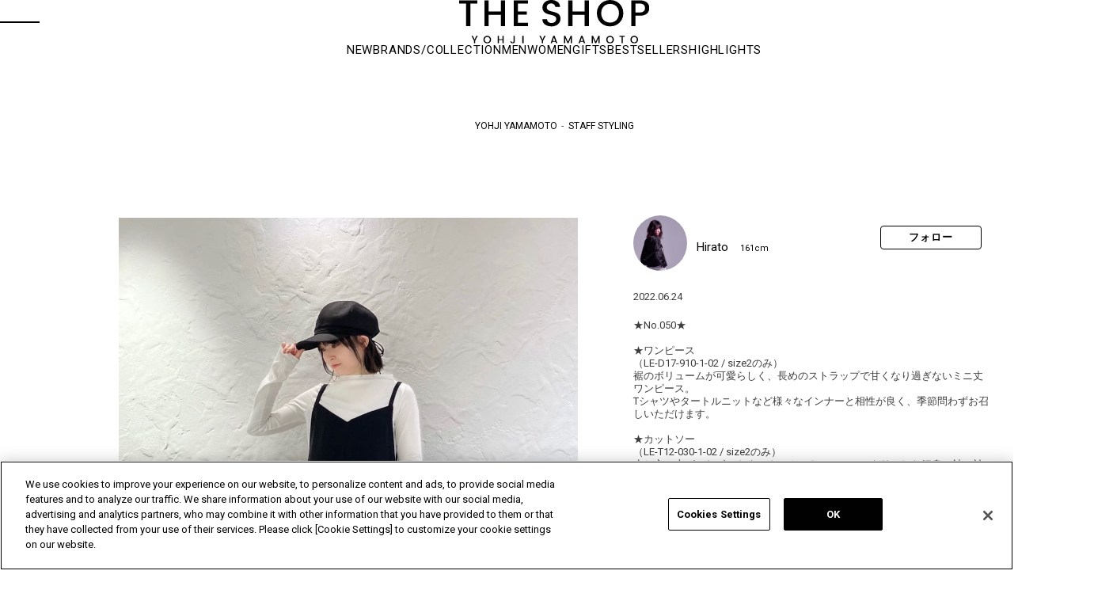

--- FILE ---
content_type: text/html; charset=utf-8
request_url: https://theshopyohjiyamamoto.jp/shop/storestaff/stylingdetail.aspx?cid=13989488
body_size: 17201
content:
<!DOCTYPE HTML PUBLIC "-//W3C//DTD HTML 4.01 Transitional//EN"
    "http://www.w3.org/TR/html4/loose.dtd">
<html lang="ja"  data-browse-mode="P">
<head prefix="og: https://ogp.me/ns#">

<!-- theshopyohjiyamamoto.jp に対する OneTrust Cookie 同意通知の始点 -->
<script src="https://cdn-apac.onetrust.com/scripttemplates/otSDKStub.js"  type="text/javascript" charset="UTF-8" data-domain-script="727cb8dd-339c-4fd1-b5e7-806cc3b5afd0" ></script>
<script type="text/javascript">
function OptanonWrapper() { }
</script>
<!-- theshopyohjiyamamoto.jp に対する OneTrust Cookie 同意通知の終点 -->

<meta http-equiv="Content-Type" content="text/html; charset=UTF-8">
<meta name="wwwroot" content="" />
<title>STAFF STYLING｜THE SHOP YOHJI YAMAMOTO</title>




<meta name="keywords" content="アイテム,一覧,s&#39;yte,GroundY,Y&#39;s,discord,ファッション,通販,ECサイト,山本耀司,YohjiYamamoto,ヨウジヤマモト">


<script>
  window.dataLayer = window.dataLayer || [];
  dataLayer.push({
      'guid': '00000000-0000-0000-0000-000000000000',
      'sessionId': ''
  });
</script>

<!-- Global site tag (gtag.js) - Google Analytics -->
<script async src="https://www.googletagmanager.com/gtag/js?id=G-7N28ST0YWX"></script>
<script>
  window.dataLayer = window.dataLayer || [];
  function gtag(){dataLayer.push(arguments);}
  gtag('js', new Date());
  gtag('config', 'G-7N28ST0YWX', {
          'guid':'00000000-0000-0000-0000-000000000000',
          'sessionId':''
});
</script>


	
		<!-- fb/COMMON_HEAD_TEMPLATE.html start -->
<!-- etm meta -->
<meta property="etm:device" content="desktop" />
<meta property="etm:page_type" content="" />
<meta property="etm:cart_item" content="[]" />
<meta property="etm:attr" content="" />

<meta http-equiv="Content-Type" content="text/html; charset=UTF-8">
<meta http-equiv="content-style-type" content="text/css">
<meta name="google-site-verification" content="r0IojaPVjzVgzcDlNmQEzfUE5I8w67l6kzZvBVSFHk0">
<meta name="google-site-verification" content="x6MIL4MY5kEuIhVTqkurA3MjJCrSDw6rwBYDZHTOxkg" />
<!-- css-->
<link rel="stylesheet" type="text/css" href="https://fonts.googleapis.com/css?family=Roboto:400,700,300&amp;display=swap" media="all">
<link rel="stylesheet" type="text/css" href="https://fonts.googleapis.com/icon?family=Material+Icons" media="all">
<link rel="stylesheet" type="text/css" href="/css/swiper_10.min.css" media="print" onload="this.media='all'">
<link rel="stylesheet" type="text/css" href="/css/slick.css" media="all">
<link rel="stylesheet" type="text/css" href="/css/slick-theme.css" media="all">
<link rel="stylesheet" type="text/css" href="/lib/jquery.magnific-popup.css" media="all">
<link rel="stylesheet" type="text/css" href="/css/usr/search/jquery.nouislider.min.css" media="all">
<link rel="stylesheet" type="text/css" href="/css/style.css" media="all">
<link rel="stylesheet" type="text/css" href="/css/fv/common.css" media="all">
<link rel="stylesheet" type="text/css" href="/css/pc.css" media="all">
<link rel="stylesheet" type="text/css" href="/css/brand_op.css" media="all">
<link rel="stylesheet" type="text/css" href="/css/brand/style.css" media="all">
<link rel="stylesheet" type="text/css" href="/css/pc_yohjiyamamoto.css" media="all">
<link rel="stylesheet" type="text/css" href="/css/coordinatepage_pc.css" media="all">
<link rel="stylesheet" type="text/css" href="/css/coordinate/coordinatelist.css" media="all">
<link rel="stylesheet" type="text/css" href="/css/coordinate/coordinatedetail.css" media="all">
<link rel="stylesheet" type="text/css" href="/css/linelogin.css" media="all">
<link rel="stylesheet" type="text/css" href="/css/display_switch.css">

 <!-- js-->
 <script language="JavaScript" type="text/javascript" src="/js/design/common.js"></script>
 <script language="JavaScript" type="text/javascript" src="/js/design/drawertop_ajax.js"></script>
 <script language="JavaScript" type="text/javascript" src="/lib/jquery.min.js"></script>
 <script language="JavaScript" type="text/javascript" src="/lib/jquery-ui.min.js"></script>
 <script language="JavaScript" type="text/javascript" src="/lib/lazysizes.min.js"></script>
<script language="JavaScript" type="text/javascript" src="/lib/jquery.balloon.js"></script>
<script language="JavaScript" type="text/javascript" src="/lib/goods/jquery.tile.min.js"></script>
<script language="JavaScript" type="text/javascript" src="/js/common.js"></script>
<script language="JavaScript" type="text/javascript" src="/lib/swiper_10.min.js"></script>
<script language="JavaScript" type="text/javascript" src="/lib/slick.min.js"></script>
<script language="JavaScript" type="text/javascript" src="/lib/masonry.pkgd.min.js"></script>
<script language="JavaScript" type="text/javascript" src="/lib/jquery.sticky.js"></script>
<script language="JavaScript" type="text/javascript" src="/lib/jquery.magnific-popup.custom.js"></script>
<script language="JavaScript" type="text/javascript" src="/js/coordinatepage_pc.js"></script>
<script language="JavaScript" type="text/javascript" src="/js/search/nouislider.min.js"></script>
<script language="JavaScript" type="text/javascript" src="/js/search/jquery.cookie.js"></script>
<script language="JavaScript" type="text/javascript" src="/js/search/search.js"></script>
<script language="JavaScript" type="text/javascript" src="/js/search/search_suggest.js"></script>
<script language="JavaScript" type="text/javascript" src="/js/recommend/recommend.js"></script>
<script language="JavaScript" type="text/javascript" src="/js/recently/recently.js"></script>
<script language="JavaScript" type="text/javascript" src="/js/recently/recently_v2.js"></script>
<script language="JavaScript" type="text/javascript" src="/js/coupon_store.js"></script>
<script language="JavaScript" type="text/javascript" src="/js/recommend/staffstart.js"></script>
<script language="JavaScript" type="text/javascript" src="/js/recommend/staffstart_favorites.js" defer></script>
<script language="JavaScript" type="text/javascript" src="/js/tmpl.js"></script>
<script language="JavaScript" type="text/javascript" src="/js/sys/sys.js"></script>
<script language="JavaScript" type="text/javascript" src="/js/pc.js"></script>
<script language="JavaScript" type="text/javascript" src="/js/pc_yohjiyamamoto.js"></script>
<script language="JavaScript" type="text/javascript" src="/js/ui.js"></script>
<script language="JavaScript" type="text/javascript" src="/js/colorchip.js"></script>
<script language="JavaScript" type="text/javascript" src="/js/goods_ajax_cart.js"></script>
<script language="JavaScript" type="text/javascript" src="/js/goods_ajax_bookmark.js"></script>
<script language="JavaScript" type="text/javascript" src="/js/goods_ajax_quickview.js"></script>
<script language="JavaScript" type="text/javascript" src="/lib/analytics_cookie.js"></script>

<link rel="SHORTCUT ICON" href="/favicon.png">
<link rel="SHORTCUT ICON" href="/favicon.ico">
  <script type="text/javascript">
    document.addEventListener('DOMContentLoaded', function(){
      jQuery(".js-optional-trigger").on("click", function () {
        if (jQuery(this).prop("checked")) {
          jQuery(".js-optional-content").fadeIn();
        } else {
          jQuery(".js-optional-content").fadeOut();
        }
      });
	  });
  </script>


<!-- coupon icon -->
<style type="text/css">
	img[src*="/img/icon/i2020_"]{
		position: absolute;
		top: 16px;
		left: 16px;
	}
</style>
<!-- /coupon icon-->
<!-- pinterest auth tag-->
<meta name="p:domain_verify" content="5230cbe742d10889401228139ad6d386">
<!-- pinterest auth tag-->
<script type="text/javascript">
  (function (c, l, a, r, i, t, y) {
  c[a] = c[a] || function () { (c[a].q = c[a].q || []).push(arguments) };
  t = l.createElement(r); t.async = 1; t.src = "https://www.clarity.ms/tag/" + i;
  y = l.getElementsByTagName(r)[0]; y.parentNode.insertBefore(t, y);
  })(window, document, "clarity", "script", "dtfmvsushc");
</script>
<!-- fb/COMMON_HEAD_TEMPLATE.html end -->

	


<script src="/lib/analytics_cookie.js"></script>
<script>
  (function(i,s,o,g,r,a,m){i['GoogleAnalyticsObject']=r;i[r]=i[r]||function(){
  (i[r].q=i[r].q||[]).push(arguments)},i[r].l=1*new Date();a=s.createElement(o),
  m=s.getElementsByTagName(o)[0];a.async=1;a.src=g;m.parentNode.insertBefore(a,m)
  })(window,document,'script','//www.google-analytics.com/analytics.js','ga');

  ga('create', 'UA-25268486-1', 'auto');
  ga('require', 'displayfeatures');
  ga('require', 'linkid', 'linkid.js');
  ga('set', 'dimension1', '00000000-0000-0000-0000-000000000000');
  ga('set', 'dimension2', setAnalytics.getCookie());
  ga('set', 'dimension3', setAnalytics.getAccessTime());
  ga('set', 'dimension4', '');
  ga('send', 'pageview');



</script>


<meta property="og:image" content="https://static.staff-start.com/img/coordinates/112/fc804d532af1ae8155de91061e37d756-48816/0eeab3d38795314eeaa9302ecdb4b474.jpg">
<meta property="og:title" content="Hiratoのコーディネート｜THE SHOP YOHJI YAMAMOTO">
<meta property="og:description" content="Hiratoのコーディネート">
<meta property="og:url" content="https://theshopyohjiyamamoto.jp/shop/storestaff/stylingdetail.aspx?cid=13989488">

<meta property="og:type" content="website">
<meta property="og:locale" content="ja_JP">

<meta name="twitter:image" content="https://static.staff-start.com/img/coordinates/112/fc804d532af1ae8155de91061e37d756-48816/0eeab3d38795314eeaa9302ecdb4b474.jpg">
<meta name="twitter:title" content="Hiratoのコーディネート｜THE SHOP YOHJI YAMAMOTO">
<meta name="twitter:description" content="Hiratoのコーディネート">
<meta name="twitter:url" content="https://theshopyohjiyamamoto.jp/shop/storestaff/stylingdetail.aspx?cid=13989488">
<meta name="twitter:card" content="summary_large_image">
<meta name="twitter:site" content="@YohjiThe">


  <link rel="alternate" hreflang="ja" href="https://theshopyohjiyamamoto.jp/shop/storestaff/stylingdetail.aspx?cid=13989488">
  <link rel="alternate" hreflang="en" href="https://theshopyohjiyamamoto.com/shop/storestaff/stylingdetail.aspx?cid=13989488">
  <link rel="alternate" hreflang="fr" href="https://theshopyohjiyamamoto.com/fr/shop/storestaff/stylingdetail.aspx?cid=13989488">


                              <script>!function(e){var n="https://s.go-mpulse.net/boomerang/";if("False"=="True")e.BOOMR_config=e.BOOMR_config||{},e.BOOMR_config.PageParams=e.BOOMR_config.PageParams||{},e.BOOMR_config.PageParams.pci=!0,n="https://s2.go-mpulse.net/boomerang/";if(window.BOOMR_API_key="4SMQY-62BPZ-VXHJG-G5E6H-EWUNF",function(){function e(){if(!o){var e=document.createElement("script");e.id="boomr-scr-as",e.src=window.BOOMR.url,e.async=!0,i.parentNode.appendChild(e),o=!0}}function t(e){o=!0;var n,t,a,r,d=document,O=window;if(window.BOOMR.snippetMethod=e?"if":"i",t=function(e,n){var t=d.createElement("script");t.id=n||"boomr-if-as",t.src=window.BOOMR.url,BOOMR_lstart=(new Date).getTime(),e=e||d.body,e.appendChild(t)},!window.addEventListener&&window.attachEvent&&navigator.userAgent.match(/MSIE [67]\./))return window.BOOMR.snippetMethod="s",void t(i.parentNode,"boomr-async");a=document.createElement("IFRAME"),a.src="about:blank",a.title="",a.role="presentation",a.loading="eager",r=(a.frameElement||a).style,r.width=0,r.height=0,r.border=0,r.display="none",i.parentNode.appendChild(a);try{O=a.contentWindow,d=O.document.open()}catch(_){n=document.domain,a.src="javascript:var d=document.open();d.domain='"+n+"';void(0);",O=a.contentWindow,d=O.document.open()}if(n)d._boomrl=function(){this.domain=n,t()},d.write("<bo"+"dy onload='document._boomrl();'>");else if(O._boomrl=function(){t()},O.addEventListener)O.addEventListener("load",O._boomrl,!1);else if(O.attachEvent)O.attachEvent("onload",O._boomrl);d.close()}function a(e){window.BOOMR_onload=e&&e.timeStamp||(new Date).getTime()}if(!window.BOOMR||!window.BOOMR.version&&!window.BOOMR.snippetExecuted){window.BOOMR=window.BOOMR||{},window.BOOMR.snippetStart=(new Date).getTime(),window.BOOMR.snippetExecuted=!0,window.BOOMR.snippetVersion=12,window.BOOMR.url=n+"4SMQY-62BPZ-VXHJG-G5E6H-EWUNF";var i=document.currentScript||document.getElementsByTagName("script")[0],o=!1,r=document.createElement("link");if(r.relList&&"function"==typeof r.relList.supports&&r.relList.supports("preload")&&"as"in r)window.BOOMR.snippetMethod="p",r.href=window.BOOMR.url,r.rel="preload",r.as="script",r.addEventListener("load",e),r.addEventListener("error",function(){t(!0)}),setTimeout(function(){if(!o)t(!0)},3e3),BOOMR_lstart=(new Date).getTime(),i.parentNode.appendChild(r);else t(!1);if(window.addEventListener)window.addEventListener("load",a,!1);else if(window.attachEvent)window.attachEvent("onload",a)}}(),"".length>0)if(e&&"performance"in e&&e.performance&&"function"==typeof e.performance.setResourceTimingBufferSize)e.performance.setResourceTimingBufferSize();!function(){if(BOOMR=e.BOOMR||{},BOOMR.plugins=BOOMR.plugins||{},!BOOMR.plugins.AK){var n=""=="true"?1:0,t="",a="aofhboqxzcoaq2lw2yrq-f-928ac5916-clientnsv4-s.akamaihd.net",i="false"=="true"?2:1,o={"ak.v":"39","ak.cp":"823090","ak.ai":parseInt("518270",10),"ak.ol":"0","ak.cr":10,"ak.ipv":4,"ak.proto":"h2","ak.rid":"be0ec2df","ak.r":44387,"ak.a2":n,"ak.m":"a","ak.n":"essl","ak.bpcip":"3.138.112.0","ak.cport":41298,"ak.gh":"23.192.164.8","ak.quicv":"","ak.tlsv":"tls1.3","ak.0rtt":"","ak.0rtt.ed":"","ak.csrc":"-","ak.acc":"","ak.t":"1769395747","ak.ak":"hOBiQwZUYzCg5VSAfCLimQ==O/[base64]/M0K3A5btphm3Rowf64GjsI+a8jwFsSc4Ok54UVFfzIlOmZ1MmI0O/rIbcTlXUAQ04vm8J2aBg+79Es5xWeVewuuxGj8taUeIOzRgwptqrDiLa/ZpOXcZktxbUyiQ6mMtrURmQMhYZK9q3jbMuwuKbyr9Y7ExPPaoUu2elJU=","ak.pv":"39","ak.dpoabenc":"","ak.tf":i};if(""!==t)o["ak.ruds"]=t;var r={i:!1,av:function(n){var t="http.initiator";if(n&&(!n[t]||"spa_hard"===n[t]))o["ak.feo"]=void 0!==e.aFeoApplied?1:0,BOOMR.addVar(o)},rv:function(){var e=["ak.bpcip","ak.cport","ak.cr","ak.csrc","ak.gh","ak.ipv","ak.m","ak.n","ak.ol","ak.proto","ak.quicv","ak.tlsv","ak.0rtt","ak.0rtt.ed","ak.r","ak.acc","ak.t","ak.tf"];BOOMR.removeVar(e)}};BOOMR.plugins.AK={akVars:o,akDNSPreFetchDomain:a,init:function(){if(!r.i){var e=BOOMR.subscribe;e("before_beacon",r.av,null,null),e("onbeacon",r.rv,null,null),r.i=!0}return this},is_complete:function(){return!0}}}}()}(window);</script></head>
<body  class="page-stylingdetail ">



	<div class="wrapper_" id="coordinate_detail">

		
		
			<!-- fb/COMMON_HEADER.html start-->
<header id="header">
  <div class="header_container">
    <div class="header_inner">
      <div class="header_hamburger js_hbg"><span class="hamburger_line line_top"></span><span class="hamburger_line line_bottom"></span></div><a class="header_logo" href="https://theshopyohjiyamamoto.jp" onclick="ga('send','event','header','THE SHOPロゴ','THE SHOPロゴ');gtag('event','header',{'event_category':'THE SHOPロゴ','event_label':'THE SHOPロゴ','send_to':'G-7N28ST0YWX'})"><img src="/img/logo/logo_black.svg" alt="THE SHOP YOHJI YAMAMOTO" loading="lazy"></a>
      <ul class="header_menu">
        <li class="header_menu_item">
          <div class="header_menu_item_inner header_menu_search_toggle js_search_toggle"><img src="/img/icon/header/search.svg" alt="検索" width="15" height="15" loading="lazy"></div>
        </li>
        <li class="header_menu_item"><a class="header_menu_item_inner" href="/shop/customer/menu.aspx" onclick="ga('send','event','header','マイページ','マイページ');gtag('event','header',{'event_category':'マイページ','event_label':'マイページ','send_to':'G-7N28ST0YWX'})"><img src="/img/icon/header/customer.svg" alt="マイページ/ログイン" width="15" height="15" loading="lazy"></a></li>
        <li class="header_menu_item"><a class="header_menu_item_inner" href="/shop/guest/favorite_item_guest.aspx" onclick="ga('send','event','header','お気に入り','お気に入り');gtag('event','header',{'event_category':'お気に入り','event_label':'お気に入り','send_to':'G-7N28ST0YWX'})"><img src="/img/icon/header/favorite.svg" alt="ブックマーク" width="15" height="15" loading="lazy"></a></li>
        <li class="header_menu_item"><a class="header_menu_item_inner" href="/shop/cart/cart.aspx" onclick="ga('send','event','header','カート','カート');gtag('event','header',{'event_category':'カート','event_label':'カート','send_to':'G-7N28ST0YWX'})"><img src="/img/icon/header/cart.svg" alt="カート" width="15" height="15" loading="lazy" /><span class="cart_count" id="jscart_count_"></span></a></li>
        <li class="header_menu_item" style="margin:0 -13px;">|</li>
        <li class="header_menu_item" style="margin-right: -13px;"><a class="header_menu_item_inner" href="https://www.yohjiyamamoto.co.jp/" target="_blank" onclick="ga('send','event','header','YOHJI YAMAMOTO OFFICIAL SITE','YOHJI YAMAMOTO OFFICIAL SITE');gtag('event','header',{'event_category':'YOHJI YAMAMOTO OFFICIAL SITE','event_label':'YOHJI YAMAMOTO OFFICIAL SITE','send_to':'G-7N28ST0YWX'})"><img src="/img/icon/header/yy.png" alt="YOHJI YAMAMOTO OFFICIAL SITE" width="15" height="15" loading="lazy"></a></li>
        <li class="header_menu_item"><a class="header_menu_item_inner" href="https://wildside-online.jp/" target="_blank" onclick="ga('send','event','header','WILDSIDE YOHJI YAMAMOTO','WILDSIDE YOHJI YAMAMOTO');gtag('event','header',{'event_category':'WILDSIDE YOHJI YAMAMOTO','event_label':'WILDSIDE YOHJI YAMAMOTO','send_to':'G-7N28ST0YWX'})"><img src="/img/icon/header/ws.png" alt="WILDSIDE YOHJI YAMAMOTO" width="15" height="15" loading="lazy"></a></li>
      </ul>
    </div>
    <div class="header_navi" id="header_navi">
      <ul class="header_navi_list">
        <li class="header_navi_list_item"><a class="header_navi_list_item_link" href="/shop/e/eNEW/" onclick="ga('send','event','header','new','new');gtag('event','header',{'event_category':'new','event_label':'new','send_to':'G-7N28ST0YWX'})">NEW</a></li>
        <li class="header_navi_list_item" id="header_brand"><a class="header_navi_list_item_link" href="#">BRANDS/COLLECTION</a></li>
        <li class="header_navi_list_item" id="header_men"><a class="header_navi_list_item_link" href="#">MEN</a></li>
        <li class="header_navi_list_item" id="header_women"><a class="header_navi_list_item_link" href="#">WOMEN</a></li>
        <li class="header_navi_list_item" id="header_gifts"><a class="header_navi_list_item_link" href="#">GIFTS</a></li>
        <li class="header_navi_list_item"><a class="header_navi_list_item_link" href="/shop/pages/bestseller.aspx" onclick="ga('send','event','header','BESTSELLERS','BESTSELLERS');gtag('event','header',{'event_category':'BESTSELLERS','event_label':'BESTSELLERS','send_to':'G-7N28ST0YWX'})">BESTSELLERS</a></li>
        <li class="header_navi_list_item"><a class="header_navi_list_item_link" href="/shop/topic/topicdetaillist.aspx" onclick="ga('send','event','header','HIGHLIGHTS','HIGHLIGHTS');gtag('event','header',{'event_category':'HIGHLIGHTS','event_label':'HIGHLIGHTS','send_to':'G-7N28ST0YWX'})">HIGHLIGHTS</a></li>
      </ul>
      <div class="header_dropdown_wrapper_" id="header_brand_content">
        <h2 class="header_dropdown_title_">BRAND</h2>
        <ul id="header_dropdown_brand_list">
          <li>
            <div class="brand_img_"><a href="/shop/c/c10/" onclick="ga('send','event','header','BRAND','S’YTE');gtag('event','header',{'event_category':'BRAND','event_label':'S’YTE','send_to':'G-7N28ST0YWX'})"><img src="/img/usr/nav/header_nav_syte.jpg" alt="S'YTE" loading="lazy"></a></div>
            <div class="brand_name_"><a href="/shop/c/c10/" onclick="ga('send','event','header','BRAND','S’YTE');gtag('event','header',{'event_category':'BRAND','event_label':'S’YTE','send_to':'G-7N28ST0YWX'})">S'YTE</a></div>
          </li>
          <li>
            <div class="brand_img_"><a href="/shop/c/c20/" onclick="ga('send','event','header','BRAND','Ground Y');gtag('event','header',{'event_category':'BRAND','event_label':'Ground Y','send_to':'G-7N28ST0YWX'})"><img src="/img/usr/nav/header_nav_groundy.jpg" alt="Ground Y" loading="lazy"></a></div>
            <div class="brand_name_"><a href="/shop/c/c20/" onclick="ga('send','event','header','BRAND','Ground Y');gtag('event','header',{'event_category':'BRAND','event_label':'Ground Y','send_to':'G-7N28ST0YWX'})">Ground Y</a></div>
          </li>
          <li>
            <div class="brand_img_"><a href="/shop/c/c30/" onclick="ga('send','event','header','BRAND','Y’s');gtag('event','header',{'event_category':'BRAND','event_label':'Y’s','send_to':'G-7N28ST0YWX'})"><img src="/img/usr/nav/header_nav_ys.jpg" alt="Y’s" loading="lazy"></a></div>
            <div class="brand_name_"><a href="/shop/c/c30/" onclick="ga('send','event','header','BRAND','Y’s');gtag('event','header',{'event_category':'BRAND','event_label':'Y’s','send_to':'G-7N28ST0YWX'})">Y’s</a></div>
          </li>
          <li>
            <div class="brand_img_"><a href="/shop/c/c31/" onclick="ga('send','event','header','BRAND','Y’s....');gtag('event','header',{'event_category':'BRAND','event_label':'Y’s....','send_to':'G-7N28ST0YWX'})"><img src="/img/usr/nav/header_nav_ysb.jpg" alt="Y’s...." loading="lazy"></a></div>
            <div class="brand_name_"><a href="/shop/c/c31/" onclick="ga('send','event','header','BRAND','Y’s....');gtag('event','header',{'event_category':'BRAND','event_label':'Y’s....','send_to':'G-7N28ST0YWX'})">Y’s....</a></div>
          </li>
          <li>
            <div class="brand_img_"><a href="/shop/c/c80/" onclick="ga('send','event','header','BRAND','LIMI feu');gtag('event','header',{'event_category':'BRAND','event_label':'LIMI feu','send_to':'G-7N28ST0YWX'})"><img src="/img/usr/nav/header_nav_limifeu.jpg" alt="LIMI feu" loading="lazy"></a></div>
            <div class="brand_name_"><a href="/shop/c/c80/" onclick="ga('send','event','header','BRAND','LIMI feu');gtag('event','header',{'event_category':'BRAND','event_label':'LIMI feu','send_to':'G-7N28ST0YWX'})">LIMI feu</a></div>
          </li>
          <li>
            <div class="brand_img_"><a href="/shop/c/c50/" onclick="ga('send','event','header','BRAND','discord Yohji Yamamoto');gtag('event','header',{'event_category':'BRAND','event_label':'discord Yohji Yamamoto','send_to':'G-7N28ST0YWX'})"><img src="/img/usr/nav/header_nav_discord.jpg" alt="discord Yohji Yamamoto" loading="lazy"></a></div>
            <div class="brand_name_"><a href="/shop/c/c50/" onclick="ga('send','event','header','BRAND','discord Yohji Yamamoto');gtag('event','header',{'event_category':'BRAND','event_label':'discord Yohji Yamamoto','send_to':'G-7N28ST0YWX'})">discord Yohji Yamamoto</a></div>
          </li>
          <li>
            <div class="brand_img_"><a href="/shop/c/c71/" onclick="ga('send','event','header','BRAND','Yohji Yamamoto');gtag('event','header',{'event_category':'BRAND','event_label':'Yohji Yamamoto','send_to':'G-7N28ST0YWX'})"><img src="/img/usr/nav/header_nav_yyfemme.jpg" alt="Yohji Yamamoto" loading="lazy"></a></div>
            <div class="brand_name_"><a href="/shop/c/c71/" onclick="ga('send','event','header','BRAND','Yohji Yamamoto');gtag('event','header',{'event_category':'BRAND','event_label':'Yohji Yamamoto','send_to':'G-7N28ST0YWX'})">Yohji Yamamoto</a></div>
          </li>
          <li>
            <div class="brand_img_"><a href="/shop/c/c60/" onclick="ga('send','event','header','BRAND','Yohji Yamamoto POUR HOMME');gtag('event','header',{'event_category':'BRAND','event_label':'Yohji Yamamoto POUR HOMME','send_to':'G-7N28ST0YWX'})"><img src="/img/usr/nav/header_nav_yyhomme.jpg" alt="Yohji Yamamoto HOMME" loading="lazy"></a></div>
            <div class="brand_name_"><a href="/shop/c/c60/" onclick="ga('send','event','header','BRAND','Yohji Yamamoto POUR HOMME');gtag('event','header',{'event_category':'BRAND','event_label':'Yohji Yamamoto POUR HOMME','send_to':'G-7N28ST0YWX'})">Yohji Yamamoto<br>POUR HOMME</a></div>
          </li>
          <li>
            <div class="brand_img_"><a href="/shop/c/c65/" onclick="ga('send','event','header','BRAND','Y's for men');gtag('event','header',{'event_category':'BRAND','event_label':'Y's for men','send_to':'G-7N28ST0YWX'})"><img src="/img/usr/nav/header_nav_yfm.jpg" alt="Y's for men" loading="lazy"></a></div>
            <div class="brand_name_"><a href="/shop/c/c65/" onclick="ga('send','event','header','BRAND','Y's for men');gtag('event','header',{'event_category':'BRAND','event_label':'Y's for men','send_to':'G-7N28ST0YWX'})">Y's for men</a></div>
          </li>
          <li>
            <div class="brand_img_"><a href="/shop/c/c63/" onclick="ga('send','event','header','BRAND','GOTHIC YOHJI YAMAMOTO');gtag('event','header',{'event_category':'BRAND','event_label':'GOTHIC YOHJI YAMAMOTO','send_to':'G-7N28ST0YWX'})"><img src="/img/usr/nav/header_nav_gothic.jpg" alt="GOTHIC YOHJI YAMAMOTO" loading="lazy"></a></div>
            <div class="brand_name_"><a href="/shop/c/c63/" onclick="ga('send','event','header','BRAND','GOTHIC YOHJI YAMAMOTO');gtag('event','header',{'event_category':'BRAND','event_label':'GOTHIC YOHJI YAMAMOTO','send_to':'G-7N28ST0YWX'})">GOTHIC YOHJI YAMAMOTO</a></div>
          </li>
          <li>
            <div class="brand_img_"><a href="/shop/c/c73/" onclick="ga('send','event','header','BRAND','Yohji Yamamoto by RIEFE');gtag('event','header',{'event_category':'BRAND','event_label':'Yohji Yamamoto by RIEFE','send_to':'G-7N28ST0YWX'})"><img src="/img/usr/nav/header_nav_yyriefe.jpg" alt="Yohji Yamamoto by RIEFE" loading="lazy"></a></div>
            <div class="brand_name_"><a href="/shop/c/c73/" onclick="ga('send','event','header','BRAND','Yohji Yamamoto by RIEFE');gtag('event','header',{'event_category':'BRAND','event_label':'Yohji Yamamoto by RIEFE','send_to':'G-7N28ST0YWX'})">Yohji Yamamoto by RIEFE</a></div>
          </li>
          <li>
            <div class="brand_img_"><a href="/shop/c/c74/" onclick="ga('send','event','header','BRAND','Yohji Yamamoto MAISON');gtag('event','header',{'event_category':'BRAND','event_label':'Yohji Yamamoto MAISON','send_to':'G-7N28ST0YWX'})"><img src="/img/usr/nav/header_nav_yymaison.jpg" alt="Yohji Yamamoto MAISON" loading="lazy"></a></div>
            <div class="brand_name_"><a href="/shop/c/c74/" onclick="ga('send','event','header','BRAND','Yohji Yamamoto MAISON');gtag('event','header',{'event_category':'BRAND','event_label':'Yohji Yamamoto MAISON','send_to':'G-7N28ST0YWX'})">Yohji Yamamoto MAISON</a></div>
          </li>
          <li class="lodeur_op_">
            <div class="brand_img_"><a href="/shop/c/c75/" onclick="ga('send','event','header','BRAND','L’odeur Yohji Yamamoto');gtag('event','header',{'event_category':'BRAND','event_label':'L’odeur Yohji Yamamoto','send_to':'G-7N28ST0YWX'})"><img src="/img/usr/nav/header_nav_lodeur.jpg" alt="L'odeur Yohji Yamamoto" loading="lazy"></a></div>
            <div class="brand_name_"><a href="/shop/c/c75/" onclick="ga('send','event','header','BRAND','L’odeur Yohji Yamamoto');gtag('event','header',{'event_category':'BRAND','event_label':'L’odeur Yohji Yamamoto','send_to':'G-7N28ST0YWX'})">L'odeur Yohji Yamamoto</a></div>
          </li>
          <li>
            <div class="brand_img_"><a href="/shop/c/c64/" onclick="ga('send','event','header','BRAND','power of the WHITE shirt');gtag('event','header',{'event_category':'BRAND','event_label':'power of the WHITE shirt','send_to':'G-7N28ST0YWX'})"><img src="/img/usr/nav/header_nav_pows.jpg" alt="power of the WHITE shirt"></a></div>
            <div class="brand_name_"><a href="/shop/c/c64/" onclick="ga('send','event','header','BRAND','power of the WHITE shirt');gtag('event','header',{'event_category':'BRAND','event_label':'power of the WHITE shirt','send_to':'G-7N28ST0YWX'})">power of the WHITE shirt</a></div>
          </li>
          <li>
            <div class="brand_img_"><a href="https://wildside-online.jp/" target="_blank" onclick="ga('send','event','header','BRAND','WILDSIDE');gtag('event','header',{'event_category':'BRAND','event_label':'WILDSIDE','send_to':'G-7N28ST0YWX'})"><img src="/img/usr/nav/header_nav_wildside.jpg" alt="Y's for living" loading="lazy"></a></div>
            <div class="brand_name_"><a href="https://wildside-online.jp/" target="_blank" onclick="ga('send','event','header','BRAND','WILDSIDE');gtag('event','header',{'event_category':'BRAND','event_label':'WILDSIDE','send_to':'G-7N28ST0YWX'})">WILDSIDE</a></div>
          </li>
          <li>
            <div class="brand_img_"><a href="/shop/c/c40/" onclick="ga('send','event','header','BRAND','OTHERS');gtag('event','header',{'event_category':'BRAND','event_label':'OTHERS','send_to':'G-7N28ST0YWX'})"><img src="/img/usr/nav/header_nav_other.jpg" alt="OTHERS" loading="lazy"></a></div>
            <div class="brand_name_"><a href="/shop/c/c40/" onclick="ga('send','event','header','BRAND','OTHERS');gtag('event','header',{'event_category':'BRAND','event_label':'OTHERS','send_to':'G-7N28ST0YWX'})">OTHERS</a></div>
          </li>
          <li class="vintage_op_">
            <div class="brand_img_"><a href="/shop/c/c96/" onclick="ga('send','event','header','BRAND','Vintage');gtag('event','header',{'event_category':'BRAND','event_label':'Vintage','send_to':'G-7N28ST0YWX'})"><img src="/img/usr/nav/header_nav_vintage.jpg" alt="Vintage" loading="lazy"></a></div>
            <div class="brand_name_"><a href="/shop/c/c96/" onclick="ga('send','event','header','BRAND','Vintage');gtag('event','header',{'event_category':'BRAND','event_label':'Vintage','send_to':'G-7N28ST0YWX'})">Vintage</a></div>
          </li>
          <li class="soldes_op_">
            <div class="brand_img_"><a href="/shop/c/c98/" onclick="ga('send','event','header','BRAND','Soldes');gtag('event','header',{'event_category':'BRAND','event_label':'Soldes','send_to':'G-7N28ST0YWX'})"><img src="/img/usr/nav/header_nav_soldes.jpg" alt="Soldes" loading="lazy"></a></div>
            <div class="brand_name_"><a href="/shop/c/c98/" onclick="ga('send','event','header','BRAND','Soldes');gtag('event','header',{'event_category':'BRAND','event_label':'Soldes','send_to':'G-7N28ST0YWX'})">Soldes</a></div>
          </li>
        </ul>
        <h2 class="header_dropdown_title_">PARTNER BRAND</h2>
        <ul id="header_dropdown_brand_list">
          <li>
            <div class="brand_img_"><a href="/shop/c/c92/" onclick="ga('send','event','header','BRAND','Y’s for living');gtag('event','header',{'event_category':'BRAND','event_label':'Y’s for living','send_to':'G-7N28ST0YWX'})"><img src="/img/usr/nav/header_nav_ysforliving.jpg" alt="Y's for living" loading="lazy"></a></div>
            <div class="brand_name_"><a href="/shop/c/c92/" onclick="ga('send','event','header','BRAND','Y’s for living');gtag('event','header',{'event_category':'BRAND','event_label':'Y’s for living','send_to':'G-7N28ST0YWX'})">Y's for living</a></div>
          </li>
        </ul>
      </div>
      <div class="header_dropdown_wrapper_" id="header_partener_content">
        <h2 class="header_dropdown_title_">PARTNER BRAND</h2>
        <ul id="header_dropdown_brand_list">
          <li>
            <div class="brand_img_"><a href="/shop/c/c92/" onclick="ga('send','event','header','BRAND','Y’s for living');gtag('event','header',{'event_category':'BRAND','event_label':'Y’s for living','send_to':'G-7N28ST0YWX'})"><img src="/img/usr/nav/header_nav_ysforliving.jpg" alt="Y's for living" loading="lazy"></a></div>
            <div class="brand_name_"><a href="/shop/c/c92/" onclick="ga('send','event','header','BRAND','Y’s for living');gtag('event','header',{'event_category':'BRAND','event_label':'Y’s for living','send_to':'G-7N28ST0YWX'})">Y's for living</a></div>
          </li>
        </ul>
      </div>
      <div class="header_dropdown_wrapper_" id="header_men_content">
        <h2 class="header_dropdown_title_ header_dropdown_title_gender">MEN</h2>
        <div class="header_dropdown_list_wrap">
          <ul class="header_dropdown_list_category_wrap">
            <li class="header_dropdown_list_category_space_large"><a class="header_dropdown_list_category_link" href="/shop/r/r10/" onclick="ga('send','event','header','MEN','ALL');gtag('event','header',{'event_category':'MEN','event_label':'ALL','send_to':'G-7N28ST0YWX'})"><span class="header_dropdown_list_category_title">ALL</span><span class="header_dropdown_list_category_subTitle">メンズウェア</span></a></li>
            <li class="header_dropdown_list_category_space_large"><a class="header_dropdown_list_category_link" href="/shop/r/r10/?l_category=01" onclick="ga('send','event','header','MEN','TOPS');gtag('event','header',{'event_category':'MEN','event_label':'TOPS','send_to':'G-7N28ST0YWX'})"><span class="header_dropdown_list_category_title">TOPS</span><span class="header_dropdown_list_category_subTitle">トップス</span></a>
              <ul class="header_dropdown_list_category_subList"><a class="header_dropdown_list_category_link" href="/shop/r/r10/?l_category=01" onclick="ga('send','event','header','MEN','TOPS');gtag('event','header',{'event_category':'MEN','event_label':'TOPS','send_to':'G-7N28ST0YWX'})"></a>
                <li><a class="header_dropdown_list_category_link" href="/shop/r/r10/?l_category=01" onclick="ga('send','event','header','MEN','TOPS');gtag('event','header',{'event_category':'MEN','event_label':'TOPS','send_to':'G-7N28ST0YWX'})"></a><a class="header_dropdown_list_category_link" href="/shop/r/r10/?filtercode2=0101" onclick="ga('send','event','header','MEN','CUT AND SEWN');gtag('event','header',{'event_category':'MEN','event_label':'CUT AND SEWN','send_to':'G-7N28ST0YWX'})">CUT AND SEWN<span class="header_dropdown_list_category_subTitle">カットソー</span></a></li>
                <li><a class="header_dropdown_list_category_link" href="/shop/r/r10/?filtercode2=0102" onclick="ga('send','event','header','MEN','SHIRT');gtag('event','header',{'event_category':'MEN','event_label':'SHIRT','send_to':'G-7N28ST0YWX'})">SHIRT<span class="header_dropdown_list_category_subTitle">シャツ</span></a></li>
                <li><a class="header_dropdown_list_category_link" href="/shop/r/r10/?filtercode2=0103" onclick="ga('send','event','header','MEN','KNITWEAR');gtag('event','header',{'event_category':'MEN','event_label':'KNITWEAR','send_to':'G-7N28ST0YWX'})">KNITWEAR<span class="header_dropdown_list_category_subTitle">ニット</span></a></li>
              </ul>
            </li>
            <li><a class="header_dropdown_list_category_link" href="/shop/r/r10/?l_category=02"><span class="header_dropdown_list_category_title">OUTER WEAR</span><span class="header_dropdown_list_category_subTitle">アウター</span></a>
              <ul class="header_dropdown_list_category_subList"><a class="header_dropdown_list_category_link" href="/shop/r/r10/?l_category=02" onclick="ga('send','event','header','MEN','OUTER WEAR');gtag('event','header',{'event_category':'MEN','event_label':'OUTER WEAR','send_to':'G-7N28ST0YWX'})"></a>
                <li><a class="header_dropdown_list_category_link" href="/shop/r/r10/?l_category=02" onclick="ga('send','event','header','MEN','OUTER WEAR');gtag('event','header',{'event_category':'MEN','event_label':'OUTER WEAR','send_to':'G-7N28ST0YWX'})"></a><a class="header_dropdown_list_category_link" href="/shop/r/r10/?filtercode2=0201" onclick="ga('send','event','header','MEN','COATS');gtag('event','header',{'event_category':'MEN','event_label':'COATS','send_to':'G-7N28ST0YWX'})">COATS<span class="header_dropdown_list_category_subTitle">コート</span></a></li>
                <li><a class="header_dropdown_list_category_link" href="/shop/r/r10/?filtercode2=0202" onclick="ga('send','event','header','MEN','BLOUSONS');gtag('event','header',{'event_category':'MEN','event_label':'BLOUSONS','send_to':'G-7N28ST0YWX'})">BLOUSONS<span class="header_dropdown_list_category_subTitle">ブルゾン</span></a></li>
                <li><a class="header_dropdown_list_category_link" href="/shop/r/r10/?filtercode2=0203" onclick="ga('send','event','header','MEN','JACKETS');gtag('event','header',{'event_category':'MEN','event_label':'JACKETS','send_to':'G-7N28ST0YWX'})">JACKETS<span class="header_dropdown_list_category_subTitle">ジャケット</span></a></li>
                <li><a class="header_dropdown_list_category_link" href="/shop/r/r10/?filtercode2=0204" onclick="ga('send','event','header','MEN','VESTS');gtag('event','header',{'event_category':'MEN','event_label':'VESTS','send_to':'G-7N28ST0YWX'})">VESTS<span class="header_dropdown_list_category_subTitle">ベスト</span></a></li>
              </ul>
            </li>
          </ul>
          <ul class="header_dropdown_list_category_wrap">
            <li class="header_dropdown_list_category_space_large"><a class="header_dropdown_list_category_link" href="/shop/r/r10/?l_category=03" onclick="ga('send','event','header','MEN','BOTTOMS');gtag('event','header',{'event_category':'MEN','event_label':'BOTTOMS','send_to':'G-7N28ST0YWX'})"><span class="header_dropdown_list_category_title">BOTTOMS</span><span class="header_dropdown_list_category_subTitle">ボトムス</span></a>
              <ul class="header_dropdown_list_category_subList"><a class="header_dropdown_list_category_link" href="/shop/r/r10/?l_category=03" onclick="ga('send','event','header','MEN','BOTTOMS');gtag('event','header',{'event_category':'MEN','event_label':'BOTTOMS','send_to':'G-7N28ST0YWX'})"></a>
                <li><a class="header_dropdown_list_category_link" href="/shop/r/r10/?l_category=03" onclick="ga('send','event','header','MEN','BOTTOMS');gtag('event','header',{'event_category':'MEN','event_label':'BOTTOMS','send_to':'G-7N28ST0YWX'})"></a><a class="header_dropdown_list_category_link" href="/shop/r/r10/?filtercode2=0301" onclick="ga('send','event','header','MEN','PANTS');gtag('event','header',{'event_category':'MEN','event_label':'PANTS','send_to':'G-7N28ST0YWX'})">PANTS<span class="header_dropdown_list_category_subTitle">パンツ</span></a></li>
                <li><a class="header_dropdown_list_category_link" href="/shop/r/r10/?filtercode2=0302" onclick="ga('send','event','header','MEN','SKIRTS');gtag('event','header',{'event_category':'MEN','event_label':'SKIRTS','send_to':'G-7N28ST0YWX'})">SKIRTS<span class="header_dropdown_list_category_subTitle">スカート</span></a></li>
              </ul>
            </li>
            <li class="header_dropdown_list_category_space_middle"><a class="header_dropdown_list_category_link" href="/shop/r/r10/?l_category=04" onclick="ga('send','event','header','MEN','DRESSES');gtag('event','header',{'event_category':'MEN','event_label':'DRESSES','send_to':'G-7N28ST0YWX'})"><span class="header_dropdown_list_category_title">DRESSES</span><span class="header_dropdown_list_category_subTitle">ドレス</span></a></li>
            <li class="header_dropdown_list_category_space_middle"><a class="header_dropdown_list_category_link" href="/shop/r/r10/?l_category=05" onclick="ga('send','event','header','MEN','SHOES');gtag('event','header',{'event_category':'MEN','event_label':'SHOES','send_to':'G-7N28ST0YWX'})"><span class="header_dropdown_list_category_title">SHOES</span><span class="header_dropdown_list_category_subTitle">シューズ</span></a></li>
            <li class="header_dropdown_list_category_space_middle"><a class="header_dropdown_list_category_link" href="/shop/r/r10/?l_category=06" onclick="ga('send','event','header','MEN','BAGS');gtag('event','header',{'event_category':'MEN','event_label':'BAGS','send_to':'G-7N28ST0YWX'})"><span class="header_dropdown_list_category_title">BAGS</span><span class="header_dropdown_list_category_subTitle">バッグ</span></a></li>
            <li class="header_dropdown_list_category_space_middle"><a class="header_dropdown_list_category_link" href="/shop/r/r10/?l_category=07" onclick="ga('send','event','header','MEN','PERFUMES');gtag('event','header',{'event_category':'MEN','event_label':'PERFUMES','send_to':'G-7N28ST0YWX'})"><span class="header_dropdown_list_category_title">PERFUMES</span><span class="header_dropdown_list_category_subTitle">パフューム</span></a></li>
            <li class="header_dropdown_list_category_space_middle"><a class="header_dropdown_list_category_link" href="/shop/r/r10/?l_category=09" onclick="ga('send','event','header','MEN','BOOKS');gtag('event','header',{'event_category':'MEN','event_label':'BOOKS','send_to':'G-7N28ST0YWX'})"><span class="header_dropdown_list_category_title">BOOKS</span><span class="header_dropdown_list_category_subTitle">書籍</span></a></li>
          </ul>
          <ul class="header_dropdown_list_category_wrap">
            <li><a class="header_dropdown_list_category_link" href="/shop/r/r10/?l_category=08" onclick="ga('send','event','header','MEN','ACCESSORIES');gtag('event','header',{'event_category':'MEN','event_label':'ACCESSORIES','send_to':'G-7N28ST0YWX'})"><span class="header_dropdown_list_category_title">ACCESSORIES</span><span class="header_dropdown_list_category_subTitle">アクセサリー</span></a>
              <ul class="header_dropdown_list_category_subList"><a class="header_dropdown_list_category_link" href="/shop/r/r10/?l_category=08" onclick="ga('send','event','header','MEN','ACCESSORIES');gtag('event','header',{'event_category':'MEN','event_label':'ACCESSORIES','send_to':'G-7N28ST0YWX'})"></a>
                <li><a class="header_dropdown_list_category_link" href="/shop/r/r10/?l_category=08" onclick="ga('send','event','header','MEN','ACCESSORIES');gtag('event','header',{'event_category':'MEN','event_label':'ACCESSORIES','send_to':'G-7N28ST0YWX'})"></a><a class="header_dropdown_list_category_link" href="/shop/r/r10/?filtercode2=0801" onclick="ga('send','event','header','MEN','HATS');gtag('event','header',{'event_category':'MEN','event_label':'HATS','send_to':'G-7N28ST0YWX'})">HATS<span class="header_dropdown_list_category_subTitle">ハット</span></a></li>
                <li><a class="header_dropdown_list_category_link" href="/shop/r/r10/?filtercode2=0802" onclick="ga('send','event','header','MEN','EYEWEAR');gtag('event','header',{'event_category':'MEN','event_label':'EYEWEAR','send_to':'G-7N28ST0YWX'})">EYEWEAR<span class="header_dropdown_list_category_subTitle">アイウェア</span></a></li>
                <li><a class="header_dropdown_list_category_link" href="/shop/r/r10/?filtercode2=0803" onclick="ga('send','event','header','MEN','SCARVES');gtag('event','header',{'event_category':'MEN','event_label':'SCARVES','send_to':'G-7N28ST0YWX'})">SCARVES<span class="header_dropdown_list_category_subTitle">スカーフ</span></a></li>
                <li><a class="header_dropdown_list_category_link" href="/shop/r/r10/?filtercode2=0804" onclick="ga('send','event','header','MEN','GLOVES');gtag('event','header',{'event_category':'MEN','event_label':'GLOVES','send_to':'G-7N28ST0YWX'})">GLOVES<span class="header_dropdown_list_category_subTitle">グローブ</span></a></li>
                <li><a class="header_dropdown_list_category_link" href="/shop/r/r10/?filtercode2=0805" onclick="ga('send','event','header','MEN','WALLETS');gtag('event','header',{'event_category':'MEN','event_label':'WALLETS','send_to':'G-7N28ST0YWX'})">WALLETS<span class="header_dropdown_list_category_subTitle">財布</span></a></li>
                <li><a class="header_dropdown_list_category_link" href="/shop/r/r10/?filtercode2=0806" onclick="ga('send','event','header','MEN','BELTS');gtag('event','header',{'event_category':'MEN','event_label':'BELTS','send_to':'G-7N28ST0YWX'})">BELTS<span class="header_dropdown_list_category_subTitle">ベルト</span></a></li>
                <li><a class="header_dropdown_list_category_link" href="/shop/r/r10/?filtercode2=0807" onclick="ga('send','event','header','MEN','TIES');gtag('event','header',{'event_category':'MEN','event_label':'TIES','send_to':'G-7N28ST0YWX'})">TIES<span class="header_dropdown_list_category_subTitle">ネクタイ</span></a></li>
                <li><a class="header_dropdown_list_category_link" href="/shop/r/r10/?filtercode2=0808" onclick="ga('send','event','header','MEN','SUSPENDERS');gtag('event','header',{'event_category':'MEN','event_label':'SUSPENDERS','send_to':'G-7N28ST0YWX'})">SUSPENDERS<span class="header_dropdown_list_category_subTitle">サスペンダー</span></a></li>
                <li><a class="header_dropdown_list_category_link" href="/shop/r/r10/?filtercode2=0809" onclick="ga('send','event','header','MEN','SOCKS');gtag('event','header',{'event_category':'MEN','event_label':'SOCKS','send_to':'G-7N28ST0YWX'})">SOCKS<span class="header_dropdown_list_category_subTitle">ソックス</span></a></li>
                <li><a class="header_dropdown_list_category_link" href="/shop/r/r10/?filtercode2=0810" onclick="ga('send','event','header','MEN','UMBRELLA');gtag('event','header',{'event_category':'MEN','event_label':'UMBRELLA','send_to':'G-7N28ST0YWX'})">UMBRELLA<span class="header_dropdown_list_category_subTitle">傘</span></a></li>
                <li><a class="header_dropdown_list_category_link" href="/shop/r/r10/?filtercode2=0811" onclick="ga('send','event','header','MEN','JEWELRY');gtag('event','header',{'event_category':'MEN','event_label':'JEWELRY','send_to':'G-7N28ST0YWX'})">JEWELRY<span class="header_dropdown_list_category_subTitle">ジュエリー</span></a></li>
                <li><a class="header_dropdown_list_category_link" href="/shop/r/r10/?filtercode2=0812" onclick="ga('send','event','header','MEN','RINGS');gtag('event','header',{'event_category':'MEN','event_label':'RINGS','send_to':'G-7N28ST0YWX'})">RINGS<span class="header_dropdown_list_category_subTitle">リング</span></a></li>
                <li><a class="header_dropdown_list_category_link" href="/shop/r/r10/?filtercode2=0813" onclick="ga('send','event','header','MEN','TOWELS');gtag('event','header',{'event_category':'MEN','event_label':'TOWELS','send_to':'G-7N28ST0YWX'})">TOWELS<span class="header_dropdown_list_category_subTitle">タオル</span></a></li>
                <li><a class="header_dropdown_list_category_link" href="/shop/r/r10/?filtercode2=0815" onclick="ga('send','event','header','MEN','PHONE CASE');gtag('event','header',{'event_category':'MEN','event_label':'PHONE CASE','send_to':'G-7N28ST0YWX'})">PHONE CASE<span class="header_dropdown_list_category_subTitle">スマートフォンケース</span></a></li>
                <li><a class="header_dropdown_list_category_link" href="/shop/r/r10/?filtercode2=0814" onclick="ga('send','event','header','MEN','OTHER');gtag('event','header',{'event_category':'MEN','event_label':'OTHER','send_to':'G-7N28ST0YWX'})">OTHER<span class="header_dropdown_list_category_subTitle">その他</span></a></li>
              </ul>
            </li>
          </ul>
        </div>
      </div>
      <div class="header_dropdown_wrapper_" id="header_women_content">
        <h2 class="header_dropdown_title_ header_dropdown_title_gender">WOMEN</h2>
        <div class="header_dropdown_list_wrap">
          <ul class="header_dropdown_list_category_wrap">
            <li class="header_dropdown_list_category_space_large"><a class="header_dropdown_list_category_link" href="/shop/r/r20/" onclick="ga('send','event','header','WOMEN','ALL');gtag('event','header',{'event_category':'WOMEN','event_label':'ALL','send_to':'G-7N28ST0YWX'})"><span class="header_dropdown_list_category_title">ALL</span><span class="header_dropdown_list_category_subTitle">ウィメンズウェア</span></a></li>
            <li class="header_dropdown_list_category_space_large"><a class="header_dropdown_list_category_link" href="/shop/r/r20/?l_category=01" onclick="ga('send','event','header','WOMEN','TOPS');gtag('event','header',{'event_category':'WOMEN','event_label':'TOPS','send_to':'G-7N28ST0YWX'})"><span class="header_dropdown_list_category_title">TOPS</span><span class="header_dropdown_list_category_subTitle">トップス</span></a>
              <ul class="header_dropdown_list_category_subList"><a class="header_dropdown_list_category_link" href="/shop/r/r20/?l_category=01" onclick="ga('send','event','header','WOMEN','TOPS');gtag('event','header',{'event_category':'WOMEN','event_label':'TOPS','send_to':'G-7N28ST0YWX'})"></a>
                <li><a class="header_dropdown_list_category_link" href="/shop/r/r20/?l_category=01" onclick="ga('send','event','header','WOMEN','TOPS');gtag('event','header',{'event_category':'WOMEN','event_label':'TOPS','send_to':'G-7N28ST0YWX'})"></a><a class="header_dropdown_list_category_link" href="/shop/r/r20/?filtercode2=0101" onclick="ga('send','event','header','WOMEN','CUT AND SEWN');gtag('event','header',{'event_category':'WOMEN','event_label':'CUT AND SEWN','send_to':'G-7N28ST0YWX'})">CUT AND SEWN<span class="header_dropdown_list_category_subTitle">カットソー</span></a></li>
                <li><a class="header_dropdown_list_category_link" href="/shop/r/r20/?filtercode2=0102" onclick="ga('send','event','header','WOMEN','SHIRT');gtag('event','header',{'event_category':'WOMEN','event_label':'SHIRT','send_to':'G-7N28ST0YWX'})">SHIRT<span class="header_dropdown_list_category_subTitle">シャツ</span></a></li>
                <li><a class="header_dropdown_list_category_link" href="/shop/r/r20/?filtercode2=0103" onclick="ga('send','event','header','WOMEN','KNITWEAR');gtag('event','header',{'event_category':'WOMEN','event_label':'KNITWEAR','send_to':'G-7N28ST0YWX'})">KNITWEAR<span class="header_dropdown_list_category_subTitle">ニット</span></a></li>
              </ul>
            </li>
            <li><a class="header_dropdown_list_category_link" href="/shop/r/r20/?l_category=02"><span class="header_dropdown_list_category_title">OUTER WEAR</span><span class="header_dropdown_list_category_subTitle">アウター</span></a>
              <ul class="header_dropdown_list_category_subList"><a class="header_dropdown_list_category_link" href="/shop/r/r20/?l_category=02" onclick="ga('send','event','header','WOMEN','OUTER WEAR');gtag('event','header',{'event_category':'WOMEN','event_label':'OUTER WEAR','send_to':'G-7N28ST0YWX'})"></a>
                <li><a class="header_dropdown_list_category_link" href="/shop/r/r20/?l_category=02" onclick="ga('send','event','header','WOMEN','OUTER WEAR');gtag('event','header',{'event_category':'WOMEN','event_label':'OUTER WEAR','send_to':'G-7N28ST0YWX'})"></a><a class="header_dropdown_list_category_link" href="/shop/r/r20/?filtercode2=0201" onclick="ga('send','event','header','WOMEN','COATS');gtag('event','header',{'event_category':'WOMEN','event_label':'COATS','send_to':'G-7N28ST0YWX'})">COATS<span class="header_dropdown_list_category_subTitle">コート</span></a></li>
                <li><a class="header_dropdown_list_category_link" href="/shop/r/r20/?filtercode2=0202" onclick="ga('send','event','header','WOMEN','BLOUSONS');gtag('event','header',{'event_category':'WOMEN','event_label':'BLOUSONS','send_to':'G-7N28ST0YWX'})">BLOUSONS<span class="header_dropdown_list_category_subTitle">ブルゾン</span></a></li>
                <li><a class="header_dropdown_list_category_link" href="/shop/r/r20/?filtercode2=0203" onclick="ga('send','event','header','WOMEN','JACKETS');gtag('event','header',{'event_category':'WOMEN','event_label':'JACKETS','send_to':'G-7N28ST0YWX'})">JACKETS<span class="header_dropdown_list_category_subTitle">ジャケット</span></a></li>
                <li><a class="header_dropdown_list_category_link" href="/shop/r/r20/?filtercode2=0204" onclick="ga('send','event','header','WOMEN','VESTS');gtag('event','header',{'event_category':'WOMEN','event_label':'VESTS','send_to':'G-7N28ST0YWX'})">VESTS<span class="header_dropdown_list_category_subTitle">ベスト</span></a></li>
              </ul>
            </li>
          </ul>
          <ul class="header_dropdown_list_category_wrap">
            <li class="header_dropdown_list_category_space_large"><a class="header_dropdown_list_category_link" href="/shop/r/r20/?l_category=03" onclick="ga('send','event','header','WOMEN','BOTTOMS');gtag('event','header',{'event_category':'WOMEN','event_label':'BOTTOMS','send_to':'G-7N28ST0YWX'})"><span class="header_dropdown_list_category_title">BOTTOMS</span><span class="header_dropdown_list_category_subTitle">ボトムス</span></a>
              <ul class="header_dropdown_list_category_subList"><a class="header_dropdown_list_category_link" href="/shop/r/r20/?l_category=03" onclick="ga('send','event','header','WOMEN','BOTTOMS');gtag('event','header',{'event_category':'WOMEN','event_label':'BOTTOMS','send_to':'G-7N28ST0YWX'})"></a>
                <li><a class="header_dropdown_list_category_link" href="/shop/r/r20/?l_category=03" onclick="ga('send','event','header','WOMEN','BOTTOMS');gtag('event','header',{'event_category':'WOMEN','event_label':'BOTTOMS','send_to':'G-7N28ST0YWX'})"></a><a class="header_dropdown_list_category_link" href="/shop/r/r20/?filtercode2=0301" onclick="ga('send','event','header','WOMEN','PANTS');gtag('event','header',{'event_category':'WOMEN','event_label':'PANTS','send_to':'G-7N28ST0YWX'})">PANTS<span class="header_dropdown_list_category_subTitle">パンツ</span></a></li>
                <li><a class="header_dropdown_list_category_link" href="/shop/r/r20/?filtercode2=0302" onclick="ga('send','event','header','WOMEN','SKIRTS');gtag('event','header',{'event_category':'WOMEN','event_label':'SKIRTS','send_to':'G-7N28ST0YWX'})">SKIRTS<span class="header_dropdown_list_category_subTitle">スカート</span></a></li>
              </ul>
            </li>
            <li class="header_dropdown_list_category_space_middle"><a class="header_dropdown_list_category_link" href="/shop/r/r20/?l_category=04" onclick="ga('send','event','header','WOMEN','DRESSES');gtag('event','header',{'event_category':'WOMEN','event_label':'DRESSES','send_to':'G-7N28ST0YWX'})"><span class="header_dropdown_list_category_title">DRESSES</span><span class="header_dropdown_list_category_subTitle">ドレス</span></a></li>
            <li class="header_dropdown_list_category_space_middle"><a class="header_dropdown_list_category_link" href="/shop/r/r20/?l_category=05" onclick="ga('send','event','header','WOMEN','SHOES');gtag('event','header',{'event_category':'WOMEN','event_label':'SHOES','send_to':'G-7N28ST0YWX'})"><span class="header_dropdown_list_category_title">SHOES</span><span class="header_dropdown_list_category_subTitle">シューズ</span></a></li>
            <li class="header_dropdown_list_category_space_middle"><a class="header_dropdown_list_category_link" href="/shop/r/r20/?l_category=06" onclick="ga('send','event','header','WOMEN','BAGS');gtag('event','header',{'event_category':'WOMEN','event_label':'BAGS','send_to':'G-7N28ST0YWX'})"><span class="header_dropdown_list_category_title">BAGS</span><span class="header_dropdown_list_category_subTitle">バッグ</span></a></li>
            <li class="header_dropdown_list_category_space_middle"><a class="header_dropdown_list_category_link" href="/shop/r/r20/?l_category=07" onclick="ga('send','event','header','WOMEN','PERFUMES');gtag('event','header',{'event_category':'WOMEN','event_label':'PERFUMES','send_to':'G-7N28ST0YWX'})"><span class="header_dropdown_list_category_title">PERFUMES</span><span class="header_dropdown_list_category_subTitle">パフューム</span></a></li>
            <li class="header_dropdown_list_category_space_middle"><a class="header_dropdown_list_category_link" href="/shop/r/r20/?l_category=09" onclick="ga('send','event','header','WOMEN','BOOKS');gtag('event','header',{'event_category':'WOMEN','event_label':'BOOKS','send_to':'G-7N28ST0YWX'})"><span class="header_dropdown_list_category_title">BOOKS</span><span class="header_dropdown_list_category_subTitle">書籍</span></a></li>
          </ul>
          <ul class="header_dropdown_list_category_wrap">
            <li><a class="header_dropdown_list_category_link" href="/shop/r/r20/?l_category=08" onclick="ga('send','event','header','WOMEN','ACCESSORIES');gtag('event','header',{'event_category':'WOMEN','event_label':'ACCESSORIES','send_to':'G-7N28ST0YWX'})"><span class="header_dropdown_list_category_title">ACCESSORIES</span><span class="header_dropdown_list_category_subTitle">アクセサリー</span></a>
              <ul class="header_dropdown_list_category_subList"><a class="header_dropdown_list_category_link" href="/shop/r/r20/?l_category=08" onclick="ga('send','event','header','WOMEN','ACCESSORIES');gtag('event','header',{'event_category':'WOMEN','event_label':'ACCESSORIES','send_to':'G-7N28ST0YWX'})"></a>
                <li><a class="header_dropdown_list_category_link" href="/shop/r/r20/?l_category=08" onclick="ga('send','event','header','WOMEN','ACCESSORIES');gtag('event','header',{'event_category':'WOMEN','event_label':'ACCESSORIES','send_to':'G-7N28ST0YWX'})"></a><a class="header_dropdown_list_category_link" href="/shop/r/r20/?filtercode2=0801" onclick="ga('send','event','header','WOMEN','HATS');gtag('event','header',{'event_category':'WOMEN','event_label':'HATS','send_to':'G-7N28ST0YWX'})">HATS<span class="header_dropdown_list_category_subTitle">ハット</span></a></li>
                <li><a class="header_dropdown_list_category_link" href="/shop/r/r20/?filtercode2=0802" onclick="ga('send','event','header','WOMEN','EYEWEAR');gtag('event','header',{'event_category':'WOMEN','event_label':'EYEWEAR','send_to':'G-7N28ST0YWX'})">EYEWEAR<span class="header_dropdown_list_category_subTitle">アイウェア</span></a></li>
                <li><a class="header_dropdown_list_category_link" href="/shop/r/r20/?filtercode2=0803" onclick="ga('send','event','header','WOMEN','SCARVES');gtag('event','header',{'event_category':'WOMEN','event_label':'SCARVES','send_to':'G-7N28ST0YWX'})">SCARVES<span class="header_dropdown_list_category_subTitle">スカーフ</span></a></li>
                <li><a class="header_dropdown_list_category_link" href="/shop/r/r20/?filtercode2=0804" onclick="ga('send','event','header','WOMEN','GLOVES');gtag('event','header',{'event_category':'WOMEN','event_label':'GLOVES','send_to':'G-7N28ST0YWX'})">GLOVES<span class="header_dropdown_list_category_subTitle">グローブ</span></a></li>
                <li><a class="header_dropdown_list_category_link" href="/shop/r/r20/?filtercode2=0805" onclick="ga('send','event','header','WOMEN','WALLETS');gtag('event','header',{'event_category':'WOMEN','event_label':'WALLETS','send_to':'G-7N28ST0YWX'})">WALLETS<span class="header_dropdown_list_category_subTitle">財布</span></a></li>
                <li><a class="header_dropdown_list_category_link" href="/shop/r/r20/?filtercode2=0806" onclick="ga('send','event','header','WOMEN','BELTS');gtag('event','header',{'event_category':'WOMEN','event_label':'BELTS','send_to':'G-7N28ST0YWX'})">BELTS<span class="header_dropdown_list_category_subTitle">ベルト</span></a></li>
                <li><a class="header_dropdown_list_category_link" href="/shop/r/r20/?filtercode2=0807" onclick="ga('send','event','header','WOMEN','TIES');gtag('event','header',{'event_category':'WOMEN','event_label':'TIES','send_to':'G-7N28ST0YWX'})">TIES<span class="header_dropdown_list_category_subTitle">ネクタイ</span></a></li>
                <li><a class="header_dropdown_list_category_link" href="/shop/r/r20/?filtercode2=0808" onclick="ga('send','event','header','WOMEN','SUSPENDERS');gtag('event','header',{'event_category':'WOMEN','event_label':'SUSPENDERS','send_to':'G-7N28ST0YWX'})">SUSPENDERS<span class="header_dropdown_list_category_subTitle">サスペンダー</span></a></li>
                <li><a class="header_dropdown_list_category_link" href="/shop/r/r20/?filtercode2=0809" onclick="ga('send','event','header','WOMEN','SOCKS');gtag('event','header',{'event_category':'WOMEN','event_label':'SOCKS','send_to':'G-7N28ST0YWX'})">SOCKS<span class="header_dropdown_list_category_subTitle">ソックス</span></a></li>
                <li><a class="header_dropdown_list_category_link" href="/shop/r/r20/?filtercode2=0810" onclick="ga('send','event','header','WOMEN','UMBRELLA');gtag('event','header',{'event_category':'WOMEN','event_label':'UMBRELLA','send_to':'G-7N28ST0YWX'})">UMBRELLA<span class="header_dropdown_list_category_subTitle">傘</span></a></li>
                <li><a class="header_dropdown_list_category_link" href="/shop/r/r20/?filtercode2=0811" onclick="ga('send','event','header','WOMEN','JEWELRY');gtag('event','header',{'event_category':'WOMEN','event_label':'JEWELRY','send_to':'G-7N28ST0YWX'})">JEWELRY<span class="header_dropdown_list_category_subTitle">ジュエリー</span></a></li>
                <li><a class="header_dropdown_list_category_link" href="/shop/r/r20/?filtercode2=0812" onclick="ga('send','event','header','WOMEN','RINGS');gtag('event','header',{'event_category':'WOMEN','event_label':'RINGS','send_to':'G-7N28ST0YWX'})">RINGS<span class="header_dropdown_list_category_subTitle">リング</span></a></li>
                <li><a class="header_dropdown_list_category_link" href="/shop/r/r20/?filtercode2=0813" onclick="ga('send','event','header','WOMEN','TOWELS');gtag('event','header',{'event_category':'WOMEN','event_label':'TOWELS','send_to':'G-7N28ST0YWX'})">TOWELS<span class="header_dropdown_list_category_subTitle">タオル</span></a></li>
                <li><a class="header_dropdown_list_category_link" href="/shop/r/r20/?filtercode2=0815" onclick="ga('send','event','header','WOMEN','PHONE CASE');gtag('event','header',{'event_category':'WOMEN','event_label':'PHONE CASE','send_to':'G-7N28ST0YWX'})">PHONE CASE<span class="header_dropdown_list_category_subTitle">スマートフォンケース</span></a></li>
                <li><a class="header_dropdown_list_category_link" href="/shop/r/r20/?filtercode2=0814" onclick="ga('send','event','header','WOMEN','OTHER');gtag('event','header',{'event_category':'WOMEN','event_label':'OTHER','send_to':'G-7N28ST0YWX'})">OTHER<span class="header_dropdown_list_category_subTitle">その他</span></a></li>
              </ul>
            </li>
          </ul>
        </div>
      </div>
      <div class="header_dropdown_wrapper_" id="header_gifts_content">
        <h2 class="header_dropdown_title_ header_dropdown_title_gifts">GIFTS</h2>
        <div class="header_dropdown_list_wrap">
          <ul class="header_dropdown_list_category_wrap">
            <li class="header_dropdown_list_category_space_large gift_"><a class="header_dropdown_list_category_link" href="/shop/e/egift/" onclick="ga('send','event','header','GIFTS','GIFT IDEAS');gtag('event','header',{'event_category':'GIFTS','event_label':'GIFT IDEAS','send_to':'G-7N28ST0YWX'})"><span class="header_dropdown_list_category_title">GIFT IDEAS</span><span class="header_dropdown_list_category_subTitle"></span></a>
              <ul class="header_dropdown_list_category_subList"><a class="header_dropdown_list_category_link" href="#"></a>
                <li><a class="header_dropdown_list_category_link" href="/shop/e/egift/#search_category" onclick="ga('send','event','header','GIFTS','カテゴリーから選ぶ');gtag('event','header',{'event_category':'GIFTS','event_label':'カテゴリーから選ぶ','send_to':'G-7N28ST0YWX'})">カテゴリーから選ぶ<span class="header_dropdown_list_category_subTitle"></span></a></li>
                <li><a class="header_dropdown_list_category_link" href="/shop/e/egift/#search_price" onclick="ga('send','event','header','GIFTS','ご予算から選ぶ');gtag('event','header',{'event_category':'GIFTS','event_label':'ご予算から選ぶ','send_to':'G-7N28ST0YWX'})">ご予算から選ぶ<span class="header_dropdown_list_category_subTitle"></span></a></li>
                <li><a class="header_dropdown_list_category_link" href="/shop/e/egift/#search_brand" onclick="ga('send','event','header','GIFTS','ブランドから選ぶ');gtag('event','header',{'event_category':'GIFTS','event_label':'ブランドから選ぶ','send_to':'G-7N28ST0YWX'})">ブランドから選ぶ<span class="header_dropdown_list_category_subTitle"></span></a></li>
              </ul>
            </li>
            <li class="header_dropdown_list_category_space_large"><a class="header_dropdown_list_category_link js_change_img_giftwrapping" href="/shop/e/egift2/" onclick="ga('send','event','header','GIFTS','Gifts for Special Day');gtag('event','header',{'event_category':'GIFTS','event_label':'Gifts for Special Day','send_to':'G-7N28ST0YWX'})"><span class="header_dropdown_list_category_title">Gifts for Special Day</span><span class="header_dropdown_list_category_subTitle"></span></a></li>
            <!--<li class="header_dropdown_list_category_space_large"><a class="header_dropdown_list_category_link js_change_img_giftholiday" href="/shop/e/egift/" onclick="ga('send','event','header','GIFTS','GIFT HOLIDAY');gtag('event','header',{'event_category':'GIFTS','event_label':'GIFT HOLIDAY','send_to':'G-7N28ST0YWX'})"><span class="header_dropdown_list_category_title">GIFT HOLIDAY</span><span class="header_dropdown_list_category_subTitle"></span></a></li>-->
          </ul>
          <ul class="gifts_"><img class="img_gifts_area" src="/img/usr/nav/gift/img_ideas.jpg"></ul>
        </div>
      </div>
    </div>
  </div>
  <div class="headder_serach">
    <div class="headder_serach_inner">
      <div class="headder_serach_container">
        <div class="header_search_box" id="header_search_box">
          <form class="searchForm_header" id="header_search" name="frmSearch" method="get" action="/shop/goods/search.aspx">
            <input type="hidden" name="searchfrm.x" value="x" />
            <input class="search_keyword search_keyword_header" id="search_keyword_header" type="text" placeholder="" name="q" onfocus="if(this.value == this.title){this.value=''}" tabindex="1" title="SEARCH" autocomplete="off" />
            <div class="search_suggest search_suggest_header"></div>
            <input type="image" tabindex="1" name="image" alt="検索" src="/img/icon/header/search.svg" loading="lazy" />
          </form><a class="header_search_btn" href="/shop/goods/search.aspx" onclick="ga('send','event','header','検索','検索');gtag('event','header',{'event_category':'検索','event_label':'検索','send_to':'G-7N28ST0YWX'})">詳細検索</a>
        </div>
      </div>
    </div>
  </div>
</header>
<!-- fb/COMMON_HEADER.html end-->
			
		
	
<div class="breadcrumb_">
	<ul>
		<li>
			<a class="topicpath_home_" href="/shop" itemprop="url">
				<span itemprop="title">YOHJI YAMAMOTO</span>
			</a>
		</li>
		<li>
			<a href="/shop/storestaff/stylinglist.aspx" itemprop="url">
				<span itemprop="title">STAFF STYLING</span>
			</a>
		</li>
	</ul>
</div>
<div class="container_">
	<div class="contents_">
		<div class="mainframe_">
			<!-- STAFFSTART / コーディネート詳細画面・上部 -->
<link href="https://static.staff-start.com/play/cri/live_act_video.css" rel="stylesheet" media="all">
<link href="https://static.staff-start.com/play/v1.0/live_act_video_custom.css" rel="stylesheet" media="all">
<script src="https://static.staff-start.com/play/cri/live_act_video.js"></script>
<script src="https://static.staff-start.com/play/cri/live_act_video_framework.js"></script>
<script src="https://static.staff-start.com/play/v1.0/live_act_video_framework_custom.js"></script>

<!-- /STAFFSTART / コーディネート詳細画面・上部 -->
			<div class="coordinate_detail_wrap_">	
				<div class="coordinate_detail_left_">
	<!-- item_detail_photos_-->
	<div class="coordinate_detail_photos_ coordinate_detail_image_slider">
		<ul class="coordinate_detail_image_slider_items">
		
	<li class="coordinate_detail_image_slider_item">
		<a class="img-center" href="#itemzoom" data-itemzoom="">
			<img class="lazy" data-original="/img/usr/common/item_thumb.jpg" data-src="https://static.staff-start.com/img/coordinates/112/fc804d532af1ae8155de91061e37d756-48816/0eeab3d38795314eeaa9302ecdb4b474.jpg" alt="13989488">
			<noscript>
				<img src="/img/usr/common/item_thumb.jpg" data-src="https://static.staff-start.com/img/coordinates/112/fc804d532af1ae8155de91061e37d756-48816/0eeab3d38795314eeaa9302ecdb4b474.jpg" alt="13989488">
			</noscript>
		</a>
	</li>

	<li class="coordinate_detail_image_slider_item">
		<a class="img-center" href="#itemzoom" data-itemzoom="">
			<img class="lazy" data-original="/img/usr/common/item_thumb.jpg" data-src="https://static.staff-start.com/img/coordinates/112/fc804d532af1ae8155de91061e37d756-48816/f1eba47256c0a772cc4967ba84d92260.jpg" alt="13989488">
			<noscript>
				<img src="/img/usr/common/item_thumb.jpg" data-src="https://static.staff-start.com/img/coordinates/112/fc804d532af1ae8155de91061e37d756-48816/f1eba47256c0a772cc4967ba84d92260.jpg" alt="13989488">
			</noscript>
		</a>
	</li>

	<li class="coordinate_detail_image_slider_item">
		<a class="img-center" href="#itemzoom" data-itemzoom="">
			<img class="lazy" data-original="/img/usr/common/item_thumb.jpg" data-src="https://static.staff-start.com/img/coordinates/112/fc804d532af1ae8155de91061e37d756-48816/3a8a0eb56999402b4c99e679bfad8d65.jpg" alt="13989488">
			<noscript>
				<img src="/img/usr/common/item_thumb.jpg" data-src="https://static.staff-start.com/img/coordinates/112/fc804d532af1ae8155de91061e37d756-48816/3a8a0eb56999402b4c99e679bfad8d65.jpg" alt="13989488">
			</noscript>
		</a>
	</li>

	<li class="coordinate_detail_image_slider_item">
		<a class="img-center" href="#itemzoom" data-itemzoom="">
			<img class="lazy" data-original="/img/usr/common/item_thumb.jpg" data-src="https://static.staff-start.com/img/coordinates/112/fc804d532af1ae8155de91061e37d756-48816/0eb7028d0300cf85b46d571f43ecce68.jpg" alt="13989488">
			<noscript>
				<img src="/img/usr/common/item_thumb.jpg" data-src="https://static.staff-start.com/img/coordinates/112/fc804d532af1ae8155de91061e37d756-48816/0eb7028d0300cf85b46d571f43ecce68.jpg" alt="13989488">
			</noscript>
		</a>
	</li>

	<li class="coordinate_detail_image_slider_item">
		<a class="img-center" href="#itemzoom" data-itemzoom="">
			<img class="lazy" data-original="/img/usr/common/item_thumb.jpg" data-src="https://static.staff-start.com/img/coordinates/112/fc804d532af1ae8155de91061e37d756-48816/8990faecd698914cee43143df81472f3.jpg" alt="13989488">
			<noscript>
				<img src="/img/usr/common/item_thumb.jpg" data-src="https://static.staff-start.com/img/coordinates/112/fc804d532af1ae8155de91061e37d756-48816/8990faecd698914cee43143df81472f3.jpg" alt="13989488">
			</noscript>
		</a>
	</li>
	
		</ul>
		<button class="staff_favorite_btn js_coordinate_favorite_btn" type="button" data-coordinate_id="13989488"></button>
	</div>
	<div class="coordinate_detail_gallery" id="gallery">
		<ul>
		

	<li>
		<figure class="img-center"><img class="lazy" data-original="https://static.staff-start.com/img/coordinates/112/fc804d532af1ae8155de91061e37d756-48816/0eeab3d38795314eeaa9302ecdb4b474.jpg" data-src="https://static.staff-start.com/img/coordinates/112/fc804d532af1ae8155de91061e37d756-48816/0eeab3d38795314eeaa9302ecdb4b474.jpg" alt="13989488">
		<noscript>
			<img src="https://static.staff-start.com/img/coordinates/112/fc804d532af1ae8155de91061e37d756-48816/0eeab3d38795314eeaa9302ecdb4b474.jpg" data-src="https://static.staff-start.com/img/coordinates/112/fc804d532af1ae8155de91061e37d756-48816/0eeab3d38795314eeaa9302ecdb4b474.jpg" alt="13989488">
		</noscript>
		</figure>
	</li>



	<li>
		<figure class="img-center"><img class="lazy" data-original="https://static.staff-start.com/img/coordinates/112/fc804d532af1ae8155de91061e37d756-48816/f1eba47256c0a772cc4967ba84d92260.jpg" data-src="https://static.staff-start.com/img/coordinates/112/fc804d532af1ae8155de91061e37d756-48816/f1eba47256c0a772cc4967ba84d92260.jpg" alt="13989488">
		<noscript>
			<img src="https://static.staff-start.com/img/coordinates/112/fc804d532af1ae8155de91061e37d756-48816/f1eba47256c0a772cc4967ba84d92260.jpg" data-src="https://static.staff-start.com/img/coordinates/112/fc804d532af1ae8155de91061e37d756-48816/f1eba47256c0a772cc4967ba84d92260.jpg" alt="13989488">
		</noscript>
		</figure>
	</li>



	<li>
		<figure class="img-center"><img class="lazy" data-original="https://static.staff-start.com/img/coordinates/112/fc804d532af1ae8155de91061e37d756-48816/3a8a0eb56999402b4c99e679bfad8d65.jpg" data-src="https://static.staff-start.com/img/coordinates/112/fc804d532af1ae8155de91061e37d756-48816/3a8a0eb56999402b4c99e679bfad8d65.jpg" alt="13989488">
		<noscript>
			<img src="https://static.staff-start.com/img/coordinates/112/fc804d532af1ae8155de91061e37d756-48816/3a8a0eb56999402b4c99e679bfad8d65.jpg" data-src="https://static.staff-start.com/img/coordinates/112/fc804d532af1ae8155de91061e37d756-48816/3a8a0eb56999402b4c99e679bfad8d65.jpg" alt="13989488">
		</noscript>
		</figure>
	</li>



	<li>
		<figure class="img-center"><img class="lazy" data-original="https://static.staff-start.com/img/coordinates/112/fc804d532af1ae8155de91061e37d756-48816/0eb7028d0300cf85b46d571f43ecce68.jpg" data-src="https://static.staff-start.com/img/coordinates/112/fc804d532af1ae8155de91061e37d756-48816/0eb7028d0300cf85b46d571f43ecce68.jpg" alt="13989488">
		<noscript>
			<img src="https://static.staff-start.com/img/coordinates/112/fc804d532af1ae8155de91061e37d756-48816/0eb7028d0300cf85b46d571f43ecce68.jpg" data-src="https://static.staff-start.com/img/coordinates/112/fc804d532af1ae8155de91061e37d756-48816/0eb7028d0300cf85b46d571f43ecce68.jpg" alt="13989488">
		</noscript>
		</figure>
	</li>



	<li>
		<figure class="img-center"><img class="lazy" data-original="https://static.staff-start.com/img/coordinates/112/fc804d532af1ae8155de91061e37d756-48816/8990faecd698914cee43143df81472f3.jpg" data-src="https://static.staff-start.com/img/coordinates/112/fc804d532af1ae8155de91061e37d756-48816/8990faecd698914cee43143df81472f3.jpg" alt="13989488">
		<noscript>
			<img src="https://static.staff-start.com/img/coordinates/112/fc804d532af1ae8155de91061e37d756-48816/8990faecd698914cee43143df81472f3.jpg" data-src="https://static.staff-start.com/img/coordinates/112/fc804d532af1ae8155de91061e37d756-48816/8990faecd698914cee43143df81472f3.jpg" alt="13989488">
		</noscript>
		</figure>
	</li>


		</ul>
	</div>
</div>

<div class="coordinate_detail_right_">
	<div class="coordinate_detail_right_inner_">
		<div class="staff_misc_wrap">
			<div class="staff_misc_inner">
				<div class="staff_misc">
					<a href="/shop/storestaff/staffdetail.aspx?user_id=48816">
						<img class="staff_img lazy" data-original="https://static.staff-start.com/img/staff/icon/112/fc804d532af1ae8155de91061e37d756-48816/a41e444723176472599c8ae98db51fe3.jpg" src="https://static.staff-start.com/img/staff/icon/112/fc804d532af1ae8155de91061e37d756-48816/a41e444723176472599c8ae98db51fe3.jpg" style="opacity: 1; transition: opacity 0.7s ease 0s;" alt="Hirato">
						<noscript>
							<img data-original="https://static.staff-start.com/img/staff/icon/112/fc804d532af1ae8155de91061e37d756-48816/a41e444723176472599c8ae98db51fe3.jpg" src="https://static.staff-start.com/img/staff/icon/112/fc804d532af1ae8155de91061e37d756-48816/a41e444723176472599c8ae98db51fe3.jpg" style="opacity: 1; transition: opacity 0.7s ease 0s;" alt="Hirato">
						</noscript>
					</a>
					<div class="staff_data">
						<a href="/shop/storestaff/staffdetail.aspx?user_id=48816">
							<div class="staff_data_name">
								Hirato
								
								<span>161cm</span>
								
							</div>
						</a>
						
					</div>
				</div>
				
					<button class="staff_follow js_staff_follow_btn" type="button" data-user_id="48816">フォロー</button>
				
			</div>
			<div class="staff_misc_detail">
				<div class="staff_misc_date">2022.06.24</div>
				<p class="staff_misc_note">★No.050★<br><br>★ワンピース<br>（LE-D17-910-1-02 / size2のみ）  <br>裾のボリュームが可愛らしく、長めのストラップで甘くなり過ぎないミニ丈ワンピース。<br>Tシャツやタートルニットなど様々なインナーと相性が良く、季節問わずお召しいただけます。<br><br>★カットソー<br>（LE-T12-030-1-02 / size2のみ） <br>少し立ち上がったボートネックのカットソー、スッキリとした細身の袖、袖丈も少し長めのデザインです。<br>ベーシックなアイテムがお好きな方は白も黒も欲しくなるようなヘビロテ確実の長袖カットソーです。<br><br>★バッグ<br>（LX-I07-988-1-02） <br>マチの幅は広く、容量もしっかり確保できるサイズ感です。<br>内側の仕切りやハンドル部分には牛革のカバーなど細部まで使い易い工夫がございます。<br>巾着やバンダナ、スカーフなど色柄の生地を透けさせてアレンジするのもオススメです！<br><br>★帽子<br>（LG-H01-380-1-02 / size2のみ）<br>軽やかで柔らかい生地を使用したキャスケットは深めのサイズ感で、生地を少し後ろにためるとバランスが取りやすくなります。<br>麻を使用し、これからの季節の日差し避けにオススメです。<br><br>★財布<br>（LG-A03-713-1-02）<br>ラバーのような質感の牛革を使用した二つ折財布、コンパクトでミニバッグの際に最適なサイズ感です。<br>オリジナルのキーリングが付属します。<br><br>★ミニ財布<br>（LE-A02-712-1-02）<br>ポケットに入れられるをコンセプトに、小さくてもカードは楽々収納可能、お札を入れる際には四つ折りにしていただく仕様です。<br>ベストセラーのミニ財布で、今回はブランドロゴのオリジナルプレートがポイントとなったデザインです。<br><br>★ブーツ<br>（LG-E02-711-3-04 / size2•4•6）<br>（size4着用 / スタッフサイズ23.5cm）<br>タンをかかと側に配置し、背面で編み上げるデザイン、シューレースを足首に巻き付けて着用します。<br>アッパー部分は折り返すことも可能です。<br>ソールはEVA素材を組み合わせることで厚底でも軽量性に優れ、ビブラムの機能性も兼ね備え、歩きやすい一足です。</p>
			</div>
		</div>
		
		<div class="coordinate_detail_item_wrap">
			<h2 class="coordinate_detail_item_head">着用アイテム</h2>
			<ul class="coordinate_detail_items">
				
			</ul>
			
			<ul class="coordinate_detail_tags">
				<li class="coordinate_detail_tag">
	<a href="/shop/storestaff/stylinglist.aspx?tag_name=%e3%83%96%e3%83%bc%e3%83%84">ブーツ</a>
</li><li class="coordinate_detail_tag">
	<a href="/shop/storestaff/stylinglist.aspx?tag_name=%e3%83%89%e3%83%ac%e3%82%b9">ドレス</a>
</li><li class="coordinate_detail_tag">
	<a href="/shop/storestaff/stylinglist.aspx?tag_name=%e3%82%ab%e3%83%83%e3%83%88%e3%82%bd%e3%83%bc">カットソー</a>
</li>
			</ul>
			
		</div>
	</div>
</div>

<!-- itemzoom-->
<div class="white-popup-block modal_itemzoom_panel mfp-hide" id="itemzoom">
	<div class="swiper-container itemzoom-gallery-top">
		<div class="swiper-wrapper swiper-no-swiping">
			<div class="swiper-slide">
	<img src="https://static.staff-start.com/img/coordinates/112/fc804d532af1ae8155de91061e37d756-48816/0eeab3d38795314eeaa9302ecdb4b474.jpg" alt="13989488">
</div><div class="swiper-slide">
	<img src="https://static.staff-start.com/img/coordinates/112/fc804d532af1ae8155de91061e37d756-48816/f1eba47256c0a772cc4967ba84d92260.jpg" alt="13989488">
</div><div class="swiper-slide">
	<img src="https://static.staff-start.com/img/coordinates/112/fc804d532af1ae8155de91061e37d756-48816/3a8a0eb56999402b4c99e679bfad8d65.jpg" alt="13989488">
</div><div class="swiper-slide">
	<img src="https://static.staff-start.com/img/coordinates/112/fc804d532af1ae8155de91061e37d756-48816/0eb7028d0300cf85b46d571f43ecce68.jpg" alt="13989488">
</div><div class="swiper-slide">
	<img src="https://static.staff-start.com/img/coordinates/112/fc804d532af1ae8155de91061e37d756-48816/8990faecd698914cee43143df81472f3.jpg" alt="13989488">
</div>
		</div>
		<!-- Add Arrows-->
		<div class="swiper-button-next swiper-button-white"></div>
		<div class="swiper-button-prev swiper-button-white"></div>
	</div>
	<div class="swiper-container itemzoom-gallery-thumbs">
		<div class="swiper-wrapper">
			<div class="swiper-slide">
	<img src="https://static.staff-start.com/img/coordinates/112/fc804d532af1ae8155de91061e37d756-48816/0eeab3d38795314eeaa9302ecdb4b474.jpg" alt="13989488">
</div><div class="swiper-slide">
	<img src="https://static.staff-start.com/img/coordinates/112/fc804d532af1ae8155de91061e37d756-48816/f1eba47256c0a772cc4967ba84d92260.jpg" alt="13989488">
</div><div class="swiper-slide">
	<img src="https://static.staff-start.com/img/coordinates/112/fc804d532af1ae8155de91061e37d756-48816/3a8a0eb56999402b4c99e679bfad8d65.jpg" alt="13989488">
</div><div class="swiper-slide">
	<img src="https://static.staff-start.com/img/coordinates/112/fc804d532af1ae8155de91061e37d756-48816/0eb7028d0300cf85b46d571f43ecce68.jpg" alt="13989488">
</div><div class="swiper-slide">
	<img src="https://static.staff-start.com/img/coordinates/112/fc804d532af1ae8155de91061e37d756-48816/8990faecd698914cee43143df81472f3.jpg" alt="13989488">
</div>
		</div>
	</div>
	<div class="mfp-close"></div>
</div>


			</div>
			
			
				<!-- このスタッフのその他のコーディネート-->
<div class="coordinate_slide_wrap">
	<h2 class="coordinate_slide_head">このスタッフのその他のコーディネート</h2>
	<div class="coordinate_slides js_coordinate_slide">
		
<div class="coordinate_slide">

	<div class="coordinate_slide_img">
		<a href="/shop/storestaff/stylingdetail.aspx?cid=57940263" title="">
			<img class="lazy" data-original="/img/usr/common/item_thumb.jpg" data-src="https://static.staff-start.com/img/coordinate/112/fc804d532af1ae8155de91061e37d756-48816/a51bb3bd-35dd-4cd1-956d-b064ee2f1298_l.jpg" data-item-src="" alt="57940263">
			<noscript>
				<img src="/img/usr/common/item_thumb.jpg" data-src="" data-item-src="" alt="57940263">
			</noscript>
		</a>
		<button class="staff_favorite_btn js_coordinate_favorite_btn" type="button" data-coordinate_id="57940263"></button>
	</div>
	<div class="staff_misc">
		<a href="/shop/storestaff/staffdetail.aspx?user_id=48816">
			<img class="staff_img lazy" data-original="https://static.staff-start.com/img/staff/icon/112/fc804d532af1ae8155de91061e37d756-48816/a41e444723176472599c8ae98db51fe3.jpg" src="https://static.staff-start.com/img/staff/icon/112/fc804d532af1ae8155de91061e37d756-48816/a41e444723176472599c8ae98db51fe3.jpg" style="opacity: 1; transition: opacity 0.7s ease 0s;" alt="">
			<noscript>
				<img data-original="https://static.staff-start.com/img/staff/icon/112/fc804d532af1ae8155de91061e37d756-48816/a41e444723176472599c8ae98db51fe3.jpg" src="https://static.staff-start.com/img/staff/icon/112/fc804d532af1ae8155de91061e37d756-48816/a41e444723176472599c8ae98db51fe3.jpg" style="opacity: 1; transition: opacity 0.7s ease 0s;" alt="">
			</noscript>
		</a>
		<div class="staff_data">
			<a href="/shop/storestaff/staffdetail.aspx?user_id=48816">
				<div class="staff_data_name">
					Hirato
					
					<span>161cm</span>
					
				</div>
			</a>
			
			<a class="staff_data_shop" href="/shop/storestaff/storedetail.aspx?shop_code=801003" title="">LIMI feu伊勢丹新宿店</a>
			
		</div>
	</div>
</div>


<div class="coordinate_slide">

	<div class="coordinate_slide_img">
		<a href="/shop/storestaff/stylingdetail.aspx?cid=57830459" title="">
			<img class="lazy" data-original="/img/usr/common/item_thumb.jpg" data-src="https://static.staff-start.com/img/coordinate/112/fc804d532af1ae8155de91061e37d756-48816/6ce3a515-5da2-4684-8d24-12dcac5ebce4_l.jpg" data-item-src="" alt="57830459">
			<noscript>
				<img src="/img/usr/common/item_thumb.jpg" data-src="" data-item-src="" alt="57830459">
			</noscript>
		</a>
		<button class="staff_favorite_btn js_coordinate_favorite_btn" type="button" data-coordinate_id="57830459"></button>
	</div>
	<div class="staff_misc">
		<a href="/shop/storestaff/staffdetail.aspx?user_id=48816">
			<img class="staff_img lazy" data-original="https://static.staff-start.com/img/staff/icon/112/fc804d532af1ae8155de91061e37d756-48816/a41e444723176472599c8ae98db51fe3.jpg" src="https://static.staff-start.com/img/staff/icon/112/fc804d532af1ae8155de91061e37d756-48816/a41e444723176472599c8ae98db51fe3.jpg" style="opacity: 1; transition: opacity 0.7s ease 0s;" alt="">
			<noscript>
				<img data-original="https://static.staff-start.com/img/staff/icon/112/fc804d532af1ae8155de91061e37d756-48816/a41e444723176472599c8ae98db51fe3.jpg" src="https://static.staff-start.com/img/staff/icon/112/fc804d532af1ae8155de91061e37d756-48816/a41e444723176472599c8ae98db51fe3.jpg" style="opacity: 1; transition: opacity 0.7s ease 0s;" alt="">
			</noscript>
		</a>
		<div class="staff_data">
			<a href="/shop/storestaff/staffdetail.aspx?user_id=48816">
				<div class="staff_data_name">
					Hirato
					
					<span>161cm</span>
					
				</div>
			</a>
			
			<a class="staff_data_shop" href="/shop/storestaff/storedetail.aspx?shop_code=801003" title="">LIMI feu伊勢丹新宿店</a>
			
		</div>
	</div>
</div>


<div class="coordinate_slide">

	<div class="coordinate_slide_img">
		<a href="/shop/storestaff/stylingdetail.aspx?cid=57817625" title="">
			<img class="lazy" data-original="/img/usr/common/item_thumb.jpg" data-src="https://static.staff-start.com/img/coordinate/112/fc804d532af1ae8155de91061e37d756-48816/e9e80113-2a3e-40a9-9958-649cf0b55743_l.jpg" data-item-src="" alt="57817625">
			<noscript>
				<img src="/img/usr/common/item_thumb.jpg" data-src="" data-item-src="" alt="57817625">
			</noscript>
		</a>
		<button class="staff_favorite_btn js_coordinate_favorite_btn" type="button" data-coordinate_id="57817625"></button>
	</div>
	<div class="staff_misc">
		<a href="/shop/storestaff/staffdetail.aspx?user_id=48816">
			<img class="staff_img lazy" data-original="https://static.staff-start.com/img/staff/icon/112/fc804d532af1ae8155de91061e37d756-48816/a41e444723176472599c8ae98db51fe3.jpg" src="https://static.staff-start.com/img/staff/icon/112/fc804d532af1ae8155de91061e37d756-48816/a41e444723176472599c8ae98db51fe3.jpg" style="opacity: 1; transition: opacity 0.7s ease 0s;" alt="">
			<noscript>
				<img data-original="https://static.staff-start.com/img/staff/icon/112/fc804d532af1ae8155de91061e37d756-48816/a41e444723176472599c8ae98db51fe3.jpg" src="https://static.staff-start.com/img/staff/icon/112/fc804d532af1ae8155de91061e37d756-48816/a41e444723176472599c8ae98db51fe3.jpg" style="opacity: 1; transition: opacity 0.7s ease 0s;" alt="">
			</noscript>
		</a>
		<div class="staff_data">
			<a href="/shop/storestaff/staffdetail.aspx?user_id=48816">
				<div class="staff_data_name">
					Hirato
					
					<span>161cm</span>
					
				</div>
			</a>
			
			<a class="staff_data_shop" href="/shop/storestaff/storedetail.aspx?shop_code=801003" title="">LIMI feu伊勢丹新宿店</a>
			
		</div>
	</div>
</div>


<div class="coordinate_slide has_video ">

	<div class="coordinate_slide_img">
		<a href="/shop/storestaff/stylingdetail.aspx?cid=57618400" title="">
			<img class="lazy" data-original="/img/usr/common/item_thumb.jpg" data-src="https://static.staff-start.com/img/coordinates/112/fc804d532af1ae8155de91061e37d756-48816/14f17f21727078a6c036b7e1b964d363_l.jpg" data-item-src="" alt="57618400">
			<noscript>
				<img src="/img/usr/common/item_thumb.jpg" data-src="" data-item-src="" alt="57618400">
			</noscript>
		</a>
		<button class="staff_favorite_btn js_coordinate_favorite_btn" type="button" data-coordinate_id="57618400"></button>
	</div>
	<div class="staff_misc">
		<a href="/shop/storestaff/staffdetail.aspx?user_id=48816">
			<img class="staff_img lazy" data-original="https://static.staff-start.com/img/staff/icon/112/fc804d532af1ae8155de91061e37d756-48816/a41e444723176472599c8ae98db51fe3.jpg" src="https://static.staff-start.com/img/staff/icon/112/fc804d532af1ae8155de91061e37d756-48816/a41e444723176472599c8ae98db51fe3.jpg" style="opacity: 1; transition: opacity 0.7s ease 0s;" alt="">
			<noscript>
				<img data-original="https://static.staff-start.com/img/staff/icon/112/fc804d532af1ae8155de91061e37d756-48816/a41e444723176472599c8ae98db51fe3.jpg" src="https://static.staff-start.com/img/staff/icon/112/fc804d532af1ae8155de91061e37d756-48816/a41e444723176472599c8ae98db51fe3.jpg" style="opacity: 1; transition: opacity 0.7s ease 0s;" alt="">
			</noscript>
		</a>
		<div class="staff_data">
			<a href="/shop/storestaff/staffdetail.aspx?user_id=48816">
				<div class="staff_data_name">
					Hirato
					
					<span>161cm</span>
					
				</div>
			</a>
			
			<a class="staff_data_shop" href="/shop/storestaff/storedetail.aspx?shop_code=801003" title="">LIMI feu伊勢丹新宿店</a>
			
		</div>
	</div>
</div>


	</div>
	<div class="coordinate_slides_link">
		<a href="/shop/storestaff/staffdetail.aspx?user_id=48816">VIEW  MORE</a>
	</div>
</div>
<!-- Staffstartx silveregg Start-->
<script type="text/javascript">
	document.addEventListener('DOMContentLoaded', function($) {
		sendTracking({
			"spec": "pc315",
			"prod": "staffstart_13989488",
			
			"cookie": "64d0e0f4e87d"
		});
	});
</script>
<!-- Staffstartx silveregg End-->
			
		</div>
		<div class="pane-right-menu">
		
		</div>
	</div>
</div>
<script type="text/javascript" src="https://static.staff-start.com/js/track/v2.0/staffstart.min.js"></script>
<div id="ss-content" merchant-id="8d8f82ffc5b3cd2881c184926f402d48" content-type="1" content-id="13989488" user-id="" session-id="">
</div>

		

	
			<!-- fb/COMMON_FOOTER.html start-->
<footer id="footer">
  <div class="footer_link_block">
    <div class="footer_wrapper">
      <ul class="footer_top_unit">
        <li class="footer_top_unit_block">
          <div class="footer_top_unit_block_inner"><a class="footer_top_unit_link" href="/shop/customer/quickentry.aspx" onclick="ga('send','event','footer','会員登録','会員登録');gtag('event','footer',{'event_category':'会員登録','event_label':'会員登録','send_to':'G-7N28ST0YWX'})">
              <p class="footer_top_unit_text">会員登録</p></a><a class="footer_top_unit_link" href="/shop/customer/menu.aspx" onclick="ga('send','event','footer','ログイン','ログイン');gtag('event','footer',{'event_category':'ログイン','event_label':'ログイン','send_to':'G-7N28ST0YWX'})">
              <p class="footer_top_unit_text">ログイン</p></a><a class="footer_top_unit_link" href="/shop/cart/cart.aspx" onclick="ga('send','event','footer','カート','カート');gtag('event','footer',{'event_category':'カート','event_label':'カート','send_to':'G-7N28ST0YWX'})">
              <p class="footer_top_unit_text">カート</p></a><a class="footer_top_unit_link" href="/shop/customer/menu.aspx" onclick="ga('send','event','footer','マイページ','マイページ');gtag('event','footer',{'event_category':'マイページ','event_label':'マイページ','send_to':'G-7N28ST0YWX'})">
              <p class="footer_top_unit_text">マイページ</p></a>
          </div>
          <div class="footer_top_unit_block_inner"><a class="footer_top_unit_link" href="/shop/pages/guide.aspx" onclick="ga('send','event','footer','ショッピングガイド','ショッピングガイド');gtag('event','footer',{'event_category':'ショッピングガイド','event_label':'ショッピングガイド','send_to':'G-7N28ST0YWX'})">
              <p class="footer_top_unit_text">ショッピングガイド</p></a><a class="footer_top_unit_link" href="/shop/topic/topicdetaillist.aspx" onclick="ga('send','event','footer','HIGHLIGHTS','HIGHLIGHTS');gtag('event','footer',{'event_category':'HIGHLIGHTS','event_label':'HIGHLIGHTS','send_to':'G-7N28ST0YWX'})">
              <p class="footer_top_unit_text">HIGHLIGHTS</p></a><a class="footer_top_unit_link link" href="https://www.yohjiyamamoto.co.jp/shopinfo/" target="_blank" onclick="ga('send','event','footer','STORE LOCATOR','STORE LOCATOR');gtag('event','footer',{'event_category':'STORE LOCATOR','event_label':'STORE LOCATOR','send_to':'G-7N28ST0YWX'})">
              <p class="footer_top_unit_text">STORE LOCATOR</p></a><a class="footer_top_unit_link" href="/shop/contact/contact.aspx" onclick="ga('send','event','footer','お問い合わせ','お問い合わせ');gtag('event','footer',{'event_category':'お問い合わせ','event_label':'お問い合わせ','send_to':'G-7N28ST0YWX'})">
              <p class="footer_top_unit_text">お問い合わせ</p></a></div>
        </li>
        <li class="footer_top_unit_block">
          <div class="footer_top_unit_block_inner"><a class="footer_top_unit_link" href="/shop/e/eNEW/" onclick="ga('send','event','footer','NEW','NEW');gtag('event','footer',{'event_category':'NEW','event_label':'NEW','send_to':'G-7N28ST0YWX'})">
              <p class="footer_top_unit_text">NEW</p></a><a class="footer_top_unit_link" href="/shop/pages/bestseller.aspx" onclick="ga('send','event','footer','BESTSELLERS','BESTSELLERS');gtag('event','footer',{'event_category':'BESTSELLERS','event_label':'BESTSELLERS','send_to':'G-7N28ST0YWX'})">
              <p class="footer_top_unit_text">BESTSELLERS</p></a><a class="footer_top_unit_link" href="/shop/e/egift/" onclick="ga('send','event','footer','GIFTS','GIFTS');gtag('event','footer',{'event_category':'GIFTS','event_label':'GIFTS','send_to':'G-7N28ST0YWX'})">
              <p class="footer_top_unit_text">GIFTS</p></a><a class="footer_top_unit_link" href="/shop/pages/recommend.aspx" onclick="ga('send','event','footer','JUST FOR YOU','JUST FOR YOU');gtag('event','footer',{'event_category':'JUST FOR YOU','event_label':'JUST FOR YOU','send_to':'G-7N28ST0YWX'})">
              <p class="footer_top_unit_text">JUST FOR YOU</p></a><a class="footer_top_unit_link" href="/shop/storestaff/stylinglist.aspx" onclick="ga('send','event','footer','STAFF STYLING','STAFF STYLING');gtag('event','footer',{'event_category':'STAFF STYLING','event_label':'STAFF STYLING','send_to':'G-7N28ST0YWX'})">
              <p class="footer_top_unit_text">STAFF STYLING</p></a><a class="footer_top_unit_link" href="/shop/pages/look_list.aspx" onclick="ga('send','event','footer','COLLECTION','COLLECTION');gtag('event','footer',{'event_category':'COLLECTION','event_label':'COLLECTION','send_to':'G-7N28ST0YWX'})">
              <p class="footer_top_unit_text">COLLECTION</p></a></div>
        </li>
        <li class="footer_top_unit_block">
          <div class="footer_top_unit_block_inner"><a class="footer_top_unit_link" href="/shop/c/c10/" onclick="ga('send','event','footer','ブランドから探す','S’YTE');gtag('event','footer',{'event_category':'ブランドから探す','event_label':'S’YTE','send_to':'G-7N28ST0YWX'})">
              <p class="footer_top_unit_text">S’YTE</p></a><a class="footer_top_unit_link" href="/shop/c/c20/" onclick="ga('send','event','footer','ブランドから探す','Ground Y');gtag('event','footer',{'event_category':'ブランドから探す','event_label':'Ground Y','send_to':'G-7N28ST0YWX'})">
              <p class="footer_top_unit_text">Ground Y</p></a><a class="footer_top_unit_link" href="/shop/c/c30/" onclick="ga('send','event','footer','ブランドから探す','Y’s');gtag('event','footer',{'event_category':'ブランドから探す','event_label':'Y’s','send_to':'G-7N28ST0YWX'})">
              <p class="footer_top_unit_text">Y’s</p></a><a class="footer_top_unit_link" href="/shop/c/c31/" onclick="ga('send','event','footer','ブランドから探す','Y’s....');gtag('event','footer',{'event_category':'ブランドから探す','event_label':'Y’s....','send_to':'G-7N28ST0YWX'})">
              <p class="footer_top_unit_text">Y’s….</p></a><a class="footer_top_unit_link" href="/shop/c/c80/" onclick="ga('send','event','footer','ブランドから探す','LIMI feu');gtag('event','footer',{'event_category':'ブランドから探す','event_label':'LIMI feu','send_to':'G-7N28ST0YWX'})">
              <p class="footer_top_unit_text">LIMI feu</p></a></div>
        </li>
        <li class="footer_top_unit_block">
          <div class="footer_top_unit_block_inner"><a class="footer_top_unit_link" href="/shop/c/c50/" onclick="ga('send','event','footer','ブランドから探す','discord Yohji Yamamoto');gtag('event','footer',{'event_category':'ブランドから探す','event_label':'discord Yohji Yamamoto','send_to':'G-7N28ST0YWX'})">
              <p class="footer_top_unit_text">discord Yohji Yamamoto</p></a><a class="footer_top_unit_link" href="/shop/c/c71/" onclick="ga('send','event','footer','ブランドから探す','Yohji Yamamoto');gtag('event','footer',{'event_category':'ブランドから探す','event_label':'Yohji Yamamoto','send_to':'G-7N28ST0YWX'})">
              <p class="footer_top_unit_text">Yohji Yamamoto</p></a><a class="footer_top_unit_link" href="/shop/c/c60/" onclick="ga('send','event','footer','ブランドから探す','Yohji Yamamoto POUR HOMME');gtag('event','footer',{'event_category':'ブランドから探す','event_label':'Yohji Yamamoto POUR HOMME','send_to':'G-7N28ST0YWX'})">
              <p class="footer_top_unit_text">Yohji Yamamoto POUR HOMME</p></a><a class="footer_top_unit_link" href="/shop/c/c65/" onclick="ga('send','event','footer','ブランドから探す','Y's for men');gtag('event','footer',{'event_category':'ブランドから探す','event_label':'Y's for men','send_to':'G-7N28ST0YWX'})">
              <p class="footer_top_unit_text">Y's for men</p></a><a class="footer_top_unit_link" href="/shop/c/c63/" onclick="ga('send','event','footer','ブランドから探す','GOTHIC YOHJI YAMAMOTO');gtag('event','footer',{'event_category':'ブランドから探す','event_label':'GOTHIC YOHJI YAMAMOTO','send_to':'G-7N28ST0YWX'})">
              <p class="footer_top_unit_text">GOTHIC Yohji Yamamoto</p></a><a class="footer_top_unit_link" href="/shop/c/c73/" onclick="ga('send','event','footer','ブランドから探す','Yohji Yamamoto by RIEFE');gtag('event','footer',{'event_category':'ブランドから探す','event_label':'Yohji Yamamoto by RIEFE','send_to':'G-7N28ST0YWX'})">
              <p class="footer_top_unit_text">Yohji Yamamoto by RIEFE</p></a><a class="footer_top_unit_link" href="/shop/c/c74/" onclick="ga('send','event','footer','ブランドから探す','Yohji Yamamoto MAISON');gtag('event','footer',{'event_category':'ブランドから探す','event_label':'Yohji Yamamoto MAISON','send_to':'G-7N28ST0YWX'})">
              <p class="footer_top_unit_text">Yohji Yamamoto MAISON</p></a><a class="footer_top_unit_link" href="/shop/c/c75/" onclick="ga('send','event','footer','ブランドから探す','L’odeur Yohji Yamamoto');gtag('event','footer',{'event_category':'ブランドから探す','event_label':'L’odeur Yohji Yamamoto','send_to':'G-7N28ST0YWX'})">
              <p class="footer_top_unit_text">L’odeur Yohji Yamamoto</p></a><a class="footer_top_unit_link" href="/shop/c/c64/" onclick="ga('send','event','footer','ブランドから探す','power of the WHITE shirt');gtag('event','footer',{'event_category':'ブランドから探す','event_label':'power of the WHITE shirt','send_to':'G-7N28ST0YWX'})">
              <p class="footer_top_unit_text">power of the WHITE shirt</p></a></div>
        </li>
        <li class="footer_top_unit_block">
          <div class="footer_top_unit_block_inner"><a class="footer_top_unit_link" href="/shop/c/c40/" onclick="ga('send','event','footer','ブランドから探す','OTHERS');gtag('event','footer',{'event_category':'ブランドから探す','event_label':'OTHERS','send_to':'G-7N28ST0YWX'})">
              <p class="footer_top_unit_text">OTHER ITEM</p></a><a class="footer_top_unit_link" href="/shop/c/c96/" onclick="ga('send','event','footer','ブランドから探す','Vintage');gtag('event','footer',{'event_category':'ブランドから探す','event_label':'Vintage','send_to':'G-7N28ST0YWX'})">
              <p class="footer_top_unit_text">Vintage</p></a><a class="footer_top_unit_link" href="/shop/c/c92/" onclick="ga('send','event','footer','ブランドから探す','Y’s for living');gtag('event','footer',{'event_category':'ブランドから探す','event_label':'Y’s for living','send_to':'G-7N28ST0YWX'})">
              <p class="footer_top_unit_text">Y’s for living</p></a></div>
        </li>
        <li class="footer_top_unit_block">
          <div class="footer_top_unit_block_inner"><a class="footer_top_unit_link" href="/shop/pages/legal.aspx" onclick="ga('send','event','footer','会社概要','会社概要');gtag('event','footer',{'event_category':'会社概要','event_label':'会社概要','send_to':'G-7N28ST0YWX'})">
              <p class="footer_top_unit_text">会社概要</p></a><a class="footer_top_unit_link" href="/shop/pages/terms.aspx" onclick="ga('send','event','footer','利用規約','利用規約');gtag('event','footer',{'event_category':'利用規約','event_label':'利用規約','send_to':'G-7N28ST0YWX'})">
              <p class="footer_top_unit_text">利用規約</p></a><a class="footer_top_unit_link" href="https://yohjiyamamoto-recruit.net/jobfind-pc/" target="_blank" onclick="ga('send','event','footer','採用情報','採用情報');gtag('event','footer',{'event_category':'採用情報','event_label':'採用情報','send_to':'G-7N28ST0YWX'})">
              <p class="footer_top_unit_text">採用情報</p></a><a class="footer_top_unit_link" href="/shop/pages/law.aspx" onclick="ga('send','event','footer','特定取引商法に基づく表記','特定取引商法に基づく表記');gtag('event','footer',{'event_category':'特定取引商法に基づく表記','event_label':'特定取引商法に基づく表記','send_to':'G-7N28ST0YWX'})">
              <p class="footer_top_unit_text">特定商取引法に基づく表示</p></a><a class="footer_top_unit_link" href="/shop/pages/privacy.aspx" onclick="ga('send','event','footer','プライバシーポリシー','プライバシーポリシー');gtag('event','footer',{'event_category':'プライバシーポリシー','event_label':'プライバシーポリシー','send_to':'G-7N28ST0YWX'})">
              <p class="footer_top_unit_text">プライバシーポリシー</p></a><a class="footer_top_unit_link" href="/shop/pages/about_designer.aspx" onclick="ga('send','event','footer','ABOUT YOHJI YAMAMOTO','ABOUT YOHJI YAMAMOTO');gtag('event','footer',{'event_category':'ABOUT YOHJI YAMAMOTO','event_label':'ABOUT YOHJI YAMAMOTO','send_to':'G-7N28ST0YWX'})">
              <p class="footer_top_unit_text">ABOUT YOHJI YAMAMOTO</p></a></div>
        </li>
      </ul>
      <ul class="footer_bottom_unit">
        <li class="footer_bottom_unit_block sns_block">
          <div class="footer_bottom_unit_block_inner">
            <p class="footer_bottom_unit_title">FOLLOW US</p>
            <div class="footer_sns_unit">
              <a class="footer_sns_unit_link" href="https://www.facebook.com/THE-SHOP-YOHJI-YAMAMOTO-319551742137323/" target="_blank" onclick="ga('send','event','footer','facebook','facebook');gtag('event','footer',{'event_category':'facebook','event_label':'facebook','send_to':'G-7N28ST0YWX'})">
                <img class="footer_sns_unit_img" src="/img/usr/common/facebook-f-brands.svg" alt="" loading="lazy">
              </a>
              <a class="footer_sns_unit_link" href="https://www.instagram.com/theshopyohjiyamamoto/?hl=ja" target="_blank" onclick="ga('send','event','footer','instagram','instagram');gtag('event','footer',{'event_category':'instagram','event_label':'instagram','send_to':'G-7N28ST0YWX'})">
                <img class="footer_sns_unit_img" src="/img/usr/common/instagram-brands.svg" alt="" loading="lazy">
              </a>
              <a class="footer_sns_unit_link" href="https://twitter.com/YohjiThe" target="_blank" onclick="ga('send','event','footer','X','X');gtag('event','footer',{'event_category':'X','event_label':'X','send_to':'G-7N28ST0YWX'})">
                <img class="footer_sns_unit_img" src="/img/usr/common/twitter-brands.svg" alt="X" loading="lazy">
              </a>
              <a class="footer_sns_unit_link" href="https://lin.ee/hWEyoLM" target="_blank" onclick="ga('send','event','footer','LINE','LINE');gtag('event','footer',{'event_category':'LINE','event_label':'LINE','send_to':'G-7N28ST0YWX'})">
                <img class="footer_sns_unit_img" src="/img/usr/common/line-brands.svg" alt="" loading="lazy">
              </a>
            </div>
          </div>
        </li>
        <li class="footer_bottom_unit_block download_block">
          <div class="footer_bottom_unit_block_inner">
            <p class="footer_bottom_unit_title">DOWNLOAD OUR APP</p>
            <div class="footer_download_unit">
              <p class="footer_download_unit_link"><img class="footer_download_unit_img theShop_icon" src="/img/usr/common/app_icon.svg" alt="" loading="lazy"/></p><a class="footer_download_unit_link" href="https://yappli.plus/yohjiyamamoto-ios" target="_blank" onclick="ga('send','event','footer','APP（iOS）','APP（iOS）');gtag('event','footer',{'event_category':'APP（iOS）','event_label':'APP（iOS）','send_to':'G-7N28ST0YWX'})">
                <p class="footer_download_unit_text link_icon">For iOS</p></a><a class="footer_download_unit_link" href="https://yappli.plus/yohjiyamamoto-android" target="_blank" onclick="ga('send','event','footer','APP（android）','APP（android）');gtag('event','footer',{'event_category':'APP（android）','event_label':'APP（android）','send_to':'G-7N28ST0YWX'})">
                <p class="footer_download_unit_text link_icon">For Android</p></a>
            </div>
          </div>
        </li>
        <li class="footer_bottom_unit_block external_block">
          <div class="footer_bottom_unit_block_inner">
            <div class="footer_external_unit"><a class="footer_external_link" href="http://www.yohjiyamamoto.co.jp/" target="_blank" onclick="ga('send','event','footer','YOHJI YAMAMOTO OFFICIAL SITE','YOHJI YAMAMOTO OFFICIAL SITE');gtag('event','footer',{'event_category':'YOHJI YAMAMOTO OFFICIAL SITE','event_label':'YOHJI YAMAMOTO OFFICIAL SITE','send_to':'G-7N28ST0YWX'})">
                <p class="footer_external_text arrow_icon">YOHJI YAMAMOTO（ヨウジヤマモト） OFFICIAL SITE</p></a><a class="footer_external_link" href="https://wildside-online.jp/" target="_blank" onclick="ga('send','event','footer','WILDSIDE YOHJI YAMAMOTO','WILDSIDE YOHJI YAMAMOTO');gtag('event','footer',{'event_category':'WILDSIDE YOHJI YAMAMOTO','event_label':'WILDSIDE YOHJI YAMAMOTO','send_to':'G-7N28ST0YWX'})">
                <p class="footer_external_text arrow_icon">WILDSIDE YOHJI YAMAMOTO</p></a></div>
          </div>
        </li>
      </ul>
    </div>
  </div>
  <div class="footer_copyright_block">
    <div class="footer_wrapper">
      <ul class="footer_copyright_unit">
        <li class="footer_copyright_unit_block">
          <div class="footer_copyright_item footer_copyright">
            <p class="copyright_text">@2023 THE SHOP YOHJI YAMAMOTO</p>
          </div>
          <div class="footer_copyright_item footer_site_log">
            <p class="copyright_link"><img class="copyright_img" src="/img/usr/common/site_logo.svg" alt="" loading="lazy"/></p>
          </div>
        </li>
      </ul>
    </div>
  </div>
</footer>

			
	
	<!--  fb/GLOBALNAVI_after.html start -->
<script language="JavaScript" type="text/javascript" src="/js/design/itemtree_ajax_soldes.js" defer></script>
<div class="globalnavi" id="globalnavi">
    <div class="globalnavi_bg js_globalnavi_close"></div>
    <div class="globalnavi_inner">
        <div class="globalnavi_close js_hbg"><span class="globalnavi_close_line line_top"></span><span class="globalnavi_close_line line_bottom"></span></div>
            <div class="globalnavi_top">
                <!-- ログインブロック-->
                <div class="globalnavi_content">
        <div class="globalnavi_customerinfo_wrap is_guest">
          <a class="globalnavi_customerinfo_login" href="/shop/customer/menu.aspx" onclick="ga('send','event','globalnavi','ログイン','ログイン');gtag('event','globalnavi',{'event_category':'ログイン','event_label':'ログイン','send_to':'G-7N28ST0YWX'})">ログイン</a>
          <a class="globalnavi_customerinfo_resist" href="/shop/customer/quickentry.aspx" onclick="ga('send','event','globalnavi','会員登録','会員登録');gtag('event','globalnavi',{'event_category':'会員登録','event_label':'会員登録','send_to':'G-7N28ST0YWX'})">新規会員登録</a>
        </div>
                </div>
                <!--閲覧履歴-->
                <div class="globalnavi_content js_globalnavi_history"></div>
                <!-- お気に入りアイテム-->
                <div class="globalnavi_content js_globalnavi_bookmark"></div>
            </div>
    <div class="globalnavi_menu">
      <a class="globalnavi_menu_item" href="/shop/customer/favorite_brand.aspx" onclick="ga('send','event','globalnavi','お気に入りブランド','お気に入りブランド');gtag('event','globalnavi',{'event_category':'お気に入りブランド','event_label':'お気に入りブランド','send_to':'G-7N28ST0YWX'})">お気に入りブランド</a>
      <a class="globalnavi_menu_item" href="/shop/cart/cart.aspx" onclick="ga('send','event','globalnavi','カート','カート');gtag('event','globalnavi',{'event_category':'カート','event_label':'カート','send_to':'G-7N28ST0YWX'})">カート</a>
      <a class="globalnavi_menu_item" href="/shop/customer/menu.aspx" onclick="ga('send','event','globalnavi','マイページ','マイページ');gtag('event','globalnavi',{'event_category':'マイページ','event_label':'マイページ','send_to':'G-7N28ST0YWX'})">マイページ</a>
        </div>
        <div class="globalnavi_search">
            <div class="globalnavi_search_unit">
                <p class="globalnavi_search_unit_text onToggle">ブランドから探す</p>
        <ul class="togglemenu_brand_unit js_togglemenu_brand_unit_globalnavi"></ul>
            </div>
            <div class="globalnavi_search_unit">
                <p class="globalnavi_search_unit_text onToggle">アイテムから探す</p>
        <ul class="togglemenu_item_unit js_togglemenu_item_unit_globalnavi"></ul>
            </div>
        </div>
        <div class="globalnavi_menu">
      <ul class="globalnavi_menu_list js_togglemenu_contents_unit_globalnavi"></ul>
    </div>
    <div class="globalnavi_menu">
      <a class="globalnavi_menu_item" href="/shop/pages/guide.aspx" onclick="ga('send','event','globalnavi','ショッピングガイド','ショッピングガイド');gtag('event','globalnavi',{'event_category':'ショッピングガイド','event_label':'ショッピングガイド','send_to':'G-7N28ST0YWX'})">ショッピングガイド</a>
      <a class="globalnavi_menu_item" href="/shop/topic/topicdetaillist.aspx" onclick="ga('send','event','globalnavi','HIGHLIGHTS','HIGHLIGHTS');gtag('event','globalnavi',{'event_category':'HIGHLIGHTS','event_label':'HIGHLIGHTS','send_to':'G-7N28ST0YWX'})">HIGHLIGHTS</a>
      <a class="globalnavi_menu_item" href="https://www.yohjiyamamoto.co.jp/shopinfo/" target="_blank" onclick="ga('send','event','globalnavi','STORE LOCATOR','STORE LOCATOR');gtag('event','globalnavi',{'event_category':'STORE LOCATOR','event_label':'STORE LOCATOR','send_to':'G-7N28ST0YWX'})">STORE LOCATOR</a>
      <a class="globalnavi_menu_item" href="/shop/contact/contact.aspx" onclick="ga('send','event','globalnavi','お問い合わせ','お問い合わせ');gtag('event','globalnavi',{'event_category':'お問い合わせ','event_label':'お問い合わせ','send_to':'G-7N28ST0YWX'})">お問い合わせ</a>
    </div>
    <div class="globalnavi_menu__color_gray">
      <a class="globalnavi_menu_item" href="/shop/pages/legal.aspx" onclick="ga('send','event','globalnavi','会社概要','会社概要');gtag('event','globalnavi',{'event_category':'会社概要','event_label':'会社概要','send_to':'G-7N28ST0YWX'})">会社概要</a>
      <a class="globalnavi_menu_item" href="/shop/pages/terms.aspx" onclick="ga('send','event','globalnavi','利用規約','利用規約');gtag('event','globalnavi',{'event_category':'利用規約','event_label':'利用規約','send_to':'G-7N28ST0YWX'})">利用規約</a>
      <a class="globalnavi_menu_item" href="https://yohjiyamamoto-recruit.net/jobfind-pc/" target="_blank" onclick="ga('send','event','globalnavi','採用情報','採用情報');gtag('event','globalnavi',{'event_category':'採用情報','event_label':'採用情報','send_to':'G-7N28ST0YWX'})">採用情報</a>
      <a class="globalnavi_menu_item" href="/shop/pages/law.aspx" onclick="ga('send','event','globalnavi','特定取引商法に基づく表記','特定取引商法に基づく表記');gtag('event','globalnavi',{'event_category':'特定取引商法に基づく表記','event_label':'特定取引商法に基づく表記','send_to':'G-7N28ST0YWX'})">特定商取引法に基づく表示</a>
      <a class="globalnavi_menu_item" href="/shop/pages/privacy.aspx" onclick="ga('send','event','globalnavi','プライバシーポリシー','プライバシーポリシー');gtag('event','globalnavi',{'event_category':'プライバシーポリシー','event_label':'プライバシーポリシー','send_to':'G-7N28ST0YWX'})">プライバシーポリシー</a>
      <a class="globalnavi_menu_item" href="/shop/pages/about_designer.aspx" onclick="ga('send','event','globalnavi','ABOUT YOHJI YAMAMOTO','ABOUT YOHJI YAMAMOTO');gtag('event','globalnavi',{'event_category':'ABOUT YOHJI YAMAMOTO','event_label':'ABOUT YOHJI YAMAMOTO','send_to':'G-7N28ST0YWX'})">ABOUT YOHJI YAMAMOTO</a>
      <a class="globalnavi_menu_item" href="https://www.yohjiyamamoto.co.jp/" target="_blank" onclick="ga('send','event','globalnavi','YOHJI YAMAMOTO OFFICIAL SITE','YOHJI YAMAMOTO OFFICIAL SITE');gtag('event','globalnavi',{'event_category':'YOHJI YAMAMOTO OFFICIAL SITE','event_label':'YOHJI YAMAMOTO OFFICIAL SITE','send_to':'G-7N28ST0YWX'})">YOHJI YAMAMOTO OFFICIAL SITE</a>
      <a class="globalnavi_menu_item" href="https://wildside-online.jp/" target="_blank" onclick="ga('send','event','globalnavi','WILDSIDE YOHJI YAMAMOTO','WILDSIDE YOHJI YAMAMOTO');gtag('event','globalnavi',{'event_category':'WILDSIDE YOHJI YAMAMOTO','event_label':'WILDSIDE YOHJI YAMAMOTO','send_to':'G-7N28ST0YWX'})">WILDSIDE YOHJI YAMAMOTO</a>
        </div>
        <div class="globalnavi_bottom">
      <div class="globalnavi_sns_unit">
        <a class="globalnavi_sns_unit_link" href="https://www.facebook.com/THE-SHOP-YOHJI-YAMAMOTO-319551742137323/" target="_blank" onclick="ga('send','event','globalnavi','facebook','facebook');gtag('event','globalnavi',{'event_category':'facebook','event_label':'facebook','send_to':'G-7N28ST0YWX'})">
          <img class="globalnavi_sns_unit_img" src="/img/usr/common/facebook-f-brands.svg" alt="" loading="lazy">
        </a>
        <a class="globalnavi_sns_unit_link" href="https://www.instagram.com/theshopyohjiyamamoto/?hl=ja" target="_blank" onclick="ga('send','event','globalnavi','instagram','instagram');gtag('event','globalnavi',{'event_category':'instagram','event_label':'instagram','send_to':'G-7N28ST0YWX'})">
          <img class="globalnavi_sns_unit_img" src="/img/usr/common/instagram-brands.svg" alt="" loading="lazy">
        </a>
        <a class="globalnavi_sns_unit_link" href="https://twitter.com/YohjiThe" target="_blank" onclick="ga('send','event','globalnavi','twitter','twitter');gtag('event','globalnavi',{'event_category':'twitter','event_label':'twitter','send_to':'G-7N28ST0YWX'})">
          <img class="globalnavi_sns_unit_img" src="/img/usr/common/twitter-brands.svg" alt="X" loading="lazy">
        </a>
        <a class="globalnavi_sns_unit_link" href="https://lin.ee/hWEyoLM" target="_blank" onclick="ga('send','event','globalnavi','LINE','LINE');gtag('event','globalnavi',{'event_category':'LINE','event_label':'LINE','send_to':'G-7N28ST0YWX'})">
          <img class="globalnavi_sns_unit_img" src="/img/usr/common/line-brands.svg" alt="" loading="lazy">
        </a>
      </div>
        </div>
    </div>
</div>
<!--  fb/GLOBALNAVI_after.html end -->
</div>
<!-- ↓COMMON_BASE / 共通↓ -->
<!-- Google Tag Manager -->
<script>(function(w,d,s,l,i){w[l]=w[l]||[];w[l].push({'gtm.start':
  new Date().getTime(),event:'gtm.js'});var f=d.getElementsByTagName(s)[0],
  j=d.createElement(s),dl=l!='dataLayer'?'&l='+l:'';j.async=true;j.src=
  'https://www.googletagmanager.com/gtm.js?id='+i+dl;f.parentNode.insertBefore(j,f);
  })(window,document,'script','dataLayer','GTM-PVGC849');</script>
<!-- End Google Tag Manager -->

<!-- Google Tag Manager (noscript) -->
<noscript><iframe src="https://www.googletagmanager.com/ns.html?id=GTM-PVGC849"
height="0" width="0" style="display:none;visibility:hidden"></iframe></noscript>
<!-- End Google Tag Manager (noscript) -->

<script type="text/javascript">
/* <![CDATA[ */
var google_conversion_id = 818468553;
var google_custom_params = window.google_tag_params;
var google_remarketing_only = true;
/* ]]> */
</script>
<script type="text/javascript" src="//www.googleadservices.com/pagead/conversion.js">
</script>
<noscript>
<div style="display:inline;">
<img height="1" width="1" style="border-style:none;" alt="" src="//googleads.g.doubleclick.net/pagead/viewthroughconversion/818468553/?guid=ON&amp;script=0"/>
</div>
</noscript>
<!-- Yahoo Code for your Target List -->
<script type="text/javascript" language="javascript">
/* <![CDATA[ */
var yahoo_retargeting_id = 'VJLK5XPQGP';
var yahoo_retargeting_label = '';
var yahoo_retargeting_page_type = '';
var yahoo_retargeting_items = [{item_id: '', category_id: '', price: '', quantity: ''}];
/* ]]> */
</script>
<script type="text/javascript" language="javascript" src="https://b92.yahoo.co.jp/js/s_retargeting.js"></script>

<script type="text/javascript">
/* <![CDATA[ */
var google_conversion_id = 818468553;
var google_custom_params = window.google_tag_params;
var google_remarketing_only = true;
/* ]]> */
</script>
<script type="text/javascript" src="//www.googleadservices.com/pagead/conversion.js">
</script>
<noscript>
<div style="display:inline;">
<img height="1" width="1" style="border-style:none;" alt="" src="//googleads.g.doubleclick.net/pagead/viewthroughconversion/818468553/?guid=ON&amp;script=0"/>
</div>
</noscript>

<!-- ↓staff-staff sns tag↓ -->
<script type="text/javascript" src="https://static.staff-start.com/js/track/v2.0/ssviam/staffstart.ssviam.js"></script>
<script>
    ssp ={
    };
    SsViaMedia.Request.pv("8d8f82ffc5b3cd2881c184926f402d48", ssp);
</script>
<!-- ↑staff-staff sns tag↑ -->

<!-- KARTEタグ-->　
<script type="text/javascript">

</script>
<!-- KARTEタグここまで-->

<!-- MessagingService -->
<script>
  window.__msgsvc = window.__msgsvc || {};
  __msgsvc.hostname = 'masvc-prod-function-outside-accesslog.azurewebsites.net';
  __msgsvc.tid = 'yohjiyamamoto-jp';
  __msgsvc.gid = '00000000-0000-0000-0000-000000000000';
  __msgsvc.sid = '';
</script>
<!-- End MessagingService -->

<!-- MessagingService -->
<script src="//masvcuploadprodstorage.blob.core.windows.net/content/msgsvc.js" charset="UTF-8"></script>
<!-- End MessagingService -->

<!-- DataCloud -->
<input type="hidden" value="00000000-0000-0000-0000-000000000000" id="datacloudid">
<!-- End DataCloud -->

<!-- ZETA TRACKING -->
<script type="text/javascript">(function e(){
 
 
 var birth = ""
 birth = birth.replace(/\//g, "")
 var gender = ""
 if(gender === "M") gender = "MEN";
 else if(gender === "F") gender = "WOMEN";
 else gender = "";
 zdUserInfo = {
  "id":"",
  "gender": gender,
  "age": birth,
 }
 var e=document.createElement("script");
 e.type="text/javascript",
 e.async=true,
 e.src="https://yohjiyamamoto.search.zetacx.net/static/zd_register_prd.js";
 var t=document.getElementsByTagName("script")[0];
 t.parentNode.insertBefore(e,t)})();
</script>
<!-- End  ZETA TRACKING -->

<!--salesforce SDKタグ -->
<script type="text/javascript"
src="https://cdn.c360a.salesforce.com/beacon/c360a/6dc37142-fa07-4d6a-8aa7-27ee3d83c9ff/scripts/c360a.min.js">
</script>
<!--end salesforce SDKタグ -->

  <!-- ↑COMMON_BASE / 共通↑ -->
<input type="hidden" id="customer_guid" value="00000000-0000-0000-0000-000000000000">
<script>
  var ecblib = ecblib || {};
  ecblib.bookmarkuser = { isLogin: false };
</script>
	

<input type="hidden" name="zeta_cura" value="0">

</body>
</html>


--- FILE ---
content_type: text/css
request_url: https://theshopyohjiyamamoto.jp/css/pc_yohjiyamamoto.css
body_size: 7130
content:
@charset "UTF-8";
div.container_ div.contents_ {
  width: auto;
  float: none;
}
div.mainframe_ {
  float: none;
}
#detailpage .mainframe_,
#shoppage .mainframe_,
#toppage .mainframe_ {
  max-width: none;
  margin-left: 0;
  margin-right: 0;
}
#detailpage .leftmenuframe_,
#shoppage .leftmenuframe_,
#toppage .leftmenuframe_ {
  display: block;
}
.div.contents_ {
  float: none;
  width: auto;
  max-width: 870px;
  margin-left: auto;
  margin-right: auto;
}
.common_headline1_ {
  margin: 0 0 20px;
  padding: 0 0 10px;
  color: #3d3d3d;
  font-size: 15px;
  font-weight: 400;
  line-height: 1.75;
}
.common_headline2_,
div.login_wrapper_ .common_headline2_area_ {
  color: #3d3d3d;
  border: none;
  background: transparent;
  font-size: 14px;
  font-weight: 400;
  margin-top: 10px;
  margin-bottom: 10px;
  padding: 0;
  text-align: left;
}
div.col1_ {
  width: auto;
  max-width: 870px;
  margin-inline: auto;
  margin-bottom: 100px;
}
div.col1_ .contact_,
div.col1_ .customer_ {
  width: 100%;
  max-width: 870px;
  margin-left: auto;
  margin-right: auto;
}
div.customer_ .common_headline1_ + p {
  font-size: 13px;
  line-height: 1.54;
}
.agreebody_ {
  -webkit-box-sizing: border-box;
  -moz-box-sizing: border-box;
  box-sizing: border-box;
  border: 1px solid #c3c3c3;
  padding: 24px;
  font-size: 12px;
  line-height: 1.67;
  color: #3d3d3d;
  -webkit-border-radius: 6px;
  border-radius: 6px;
}
div.container_ div.contents_ div.mainframe_,
div.container_ div.contents_ div.mainframe_ .event_ .goods_ {
  width: auto;
  max-width: 870px;
  margin-left: auto;
  margin-right: auto;
}
table.formdetail_,
table.search_ {
  border: none;
}
table.formdetail_.method_coupon_ {
  table-layout: fixed;
}
table.formdetail_ th,
table.search_ th {
  padding: 16px 28px;
  text-align: right;
  font-weight: 700;
  vertical-align: top;
  background-color: #f2f2f2;
  border-top: 1px solid #d5d5d5;
  border-bottom: 1px solid #d5d5d5;
  color: #3d3d3d;
  vertical-align: middle;
  font-size: 13px;
  line-height: 1.54;
  position: relative;
  -webkit-box-sizing: border-box;
  -moz-box-sizing: border-box;
  box-sizing: border-box;
  width: 280px;
}
table.formdetail_.method_coupon_ th {
  padding: 8px;
  text-align: center;
}
table.formdetail_ th img.must_,
table.search_ th img.must_ {
  z-index: 1;
  position: absolute;
  right: -80px;
  top: 50%;
  margin: -11px 0 0;
}
table.formdetail_ td,
table.search_ td {
  padding: 16px 0 16px 100px;
  font-weight: 400;
  vertical-align: top;
  background-color: #fff;
  border-top: 1px solid #d5d5d5;
  border-bottom: 1px solid #d5d5d5;
  text-align: left;
  font-size: 13px;
  line-height: 1.54;
  position: relative;
  -webkit-box-sizing: border-box;
  -moz-box-sizing: border-box;
  box-sizing: border-box;
}
table.formdetail_.method_coupon_ td {
  padding: 8px;
}
table.formdetail_.estimate_ td,
table.formdetail_.estimate_ th,
table.formdetail_.estimate_method_ td,
table.formdetail_.estimate_method_ th,
table.search_.estimate_ td,
table.search_.estimate_ th,
table.search_.estimate_method_ td,
table.search_.estimate_method_ th {
  color: inherit;
  font-size: inherit;
  line-height: inherit;
  text-align: left;
  position: inherit;
}
table.formdetail_.estimate_ th,
table.formdetail_.estimate_method_ th,
table.search_.estimate_ th,
table.search_.estimate_method_ th {
  padding: 8px;
  text-align: left;
  font-weight: 700;
  vertical-align: top;
  background-color: #f8f8f8;
  border-top: 1px dotted #ccc;
  border-bottom: 1px dotted #ccc;
}
table.formdetail_.estimate_ td,
table.formdetail_.estimate_method_ td,
table.search_.estimate_ td,
table.search_.estimate_method_ td {
  padding: 8px;
  font-weight: 400;
  vertical-align: top;
  background-color: #fff;
  border-top: 1px dotted #ccc;
  border-bottom: 1px dotted #ccc;
}
.formlist_.estimate_,
.formlist_.estimate_ textarea {
  width: 100%;
  box-sizing: border-box;
}
table.search_ td,
table.search_ th {
  padding: 16px 28px;
}
.classrequired {
  background: #fff;
}
input[type="date"],
input[type="datetime-local"],
input[type="datetime"],
input[type="email"],
input[type="month"],
input[type="number"],
input[type="password"],
input[type="search"],
input[type="tel"],
input[type="text"],
input[type="time"],
input[type="url"],
input[type="week"],
textarea {
  height: auto;
  min-height: none;
  padding: 1em 0.6em;
  margin: 5px 0;
  border: 1px solid #d5d5d5;
  -webkit-border-radius: 0;
  border-radius: 0;
  position: relative;
}
select {
  -webkit-appearance: none;
  appearance: none;
  -webkit-border-radius: 0;
  border: 0;
  margin: 0;
  padding: 0;
  background: none transparent;
  vertical-align: middle;
  font-size: inherit;
  color: inherit;
  -webkit-box-sizing: content-box;
  -moz-box-sizing: content-box;
  box-sizing: content-box;
  height: auto;
  padding: 1em 25px 1em 0.6em;
  margin: 5px 0;
  border: 1px solid #d5d5d5;
  border-radius: 0;
  line-height: 1;
  position: relative;
  background-image: url("../img/usr/common/select_arrow.png");
  background-position: 100%;
  background-repeat: no-repeat;
}
select.classrequired {
  background-image: url("../img/usr/common/select_arrow.png");
  background-position: 100%;
  background-repeat: no-repeat;
}
select {
  -moz-appearance: none;
  text-indent: 0.01px;
  -o-text-overflow: "";
  text-overflow: "";
}
select::-ms-expand {
  display: none;
}
input[type="radio"] {
  opacity: 0.00001;
  width: 0;
  height: 0;
  overflow: hidden;
  font-size: 0;
  line-height: 0;
  margin: 0;
}
input[type="radio"] + label {
  display: inline-block;
  position: relative;
  margin: 5px 1.5em 5px 0;
  padding: 3px 0 3px 32px;
  font-size: 13px;
}
input[type="radio"] + label:before {
  width: 22px;
  height: 22px;
  border: 1px solid #d5d5d5;
  border-radius: 999px;
  top: 0;
  left: 0;
}
input[type="radio"] + label:before,
input[type="radio"]:checked + label:after {
  content: " ";
  -webkit-box-sizing: border-box;
  -moz-box-sizing: border-box;
  box-sizing: border-box;
  display: block;
  -webkit-border-radius: 999px;
  position: absolute;
}
input[type="radio"]:checked + label:after {
  width: 8px;
  height: 8px;
  background: #3d3d3d;
  border-radius: 999px;
  top: 7px;
  left: 7px;
}
input[type="checkbox"] {
  width: 20px;
  height: 20px;
  -webkit-box-shadow: 1px 1px 1px 1px inset;
  box-shadow: inset 1px 1px 1px 1px;
  -webkit-box-shadow: none;
  box-shadow: none;
  -webkit-appearance: none;
  -moz-appearance: none;
  -ms-appearance: none;
  width: 14px;
  height: 14px;
  background: #fff;
  border: 1px solid #3c3c3c;
  position: relative;
  margin-bottom: 3px;
  margin-right: 5px;
  outline: none;
}
input[type="checkbox"]:checked:after,
input[type="checkbox"]:checked:before {
  content: none;
}
div.login_ div.login_wrapper_ .common_headline2_area_ {
  display: block;
  margin-bottom: 20px;
  margin-left: 0;
}
div.login_ div.login_wrapper_ .common_headline2_area_ img.icon_,
div.login_ div.login_wrapper_ div.loginform_ hr.title_ {
  display: none;
}
div.login_ div.login_wrapper_ div.loginform_ .form_text_,
div.login_ div.login_wrapper_ div.loginform_ div.login_col_inner,
div.login_ div.login_wrapper_ div.loginform_ div.login_col_section {
  padding: 0;
}
.navitopicpath_ {
  font-size: 10px;
  margin-bottom: 50px;
}
div.customer_status_ {
  border: none;
}
#shoppage div.leftmenuframe_ .shop_title_ {
  line-height: 1.1;
}
.common_headline_box_ {
  background: #333;
  margin: 30px 0 50px;
  color: #fff;
}
.common_headline_box_ .common_headline_box_inner_ {
  max-width: 1004px;
  margin: 0 auto;
  text-align: left;
  position: relative;
}
.common_headline_box_ .common_headline_box_inner_:after {
  content: ".";
  display: block;
  clear: both;
  height: 0;
  visibility: hidden;
}
.common_headline_box_ .common_headline1_ {
  display: inline-block;
  margin: 0;
  padding: 0;
  color: #fff;
  font-size: 25px;
  font-weight: 700;
  line-height: 100px;
  width: 210px;
}
.common_headline_box_ .common_headline_status_ {
  display: inline-block;
  line-height: 100px;
  font-size: 20px;
}
.common_headline_box_ .common_headline_menu_ {
  display: inline-block;
  font-size: 14px;
  line-height: 1.1;
  color: #acacac;
  position: absolute;
  right: 0;
  top: 50%;
  margin-top: -0.5em;
}
.customer_.col1_.contents_mypage_ {
  max-width: 1004px;
  margin: 0 auto;
}
.contents_cart_ {
  max-width: 1004px;
  margin: 0 auto;
}
.cart_lead_ {
  display: block;
  -webkit-border-radius: 4px;
  border-radius: 4px;
  padding: 28px;
  background: #f5f5f5;
  color: #3b3c3c;
  margin-top: 30px;
  text-align: left;
  font-size: 14px;
  line-height: 1.71;
}
.cartlist_wrap_ {
  display: block;
  position: relative;
  -webkit-box-sizing: border-box;
  -moz-box-sizing: border-box;
  box-sizing: border-box;
  margin: 40px -36px 100px;
}
.cartlist_wrap_:after {
  content: ".";
  display: block;
  clear: both;
  height: 0;
  visibility: hidden;
}
.cartlist_ctrl_,
.cartlist_items_ {
  display: block;
  position: relative;
  min-height: 1px;
  -webkit-box-sizing: border-box;
  -moz-box-sizing: border-box;
  box-sizing: border-box;
  float: left;
  padding-left: 36px;
  padding-right: 36px;
  text-align: left;
}
.cartlist_items_ {
  width: 62.5498%;
}
.cartlist_ctrl_ {
  width: 37.4502%;
}
.cartlist_title_ {
  font-size: 18px;
  line-height: 1.33;
  color: #3b3c3c;
  margin-bottom: 14px;
}
.cartlist_list_ {
  border-top: 1px solid #c8c8c8;
}
.cartlist_item_ {
  border-bottom: 1px solid #c8c8c8;
  display: block;
  position: relative;
  -webkit-box-sizing: border-box;
  -moz-box-sizing: border-box;
  box-sizing: border-box;
  margin: 0 -9px;
  padding: 40px 0;
}
.cartlist_item_:after {
  content: ".";
  display: block;
  clear: both;
  height: 0;
  visibility: hidden;
}
.cartlist_item_ .cartlist_item_col_ {
  display: block;
  position: relative;
  min-height: 1px;
  -webkit-box-sizing: border-box;
  -moz-box-sizing: border-box;
  box-sizing: border-box;
  float: left;
  padding: 0 9px;
}
.cartlist_item_ .cartlist_item_col_.img_ {
  width: 21.95946%;
}
.cartlist_item_ .cartlist_item_col_.img_ img {
  width: 100%;
}
.cartlist_item_ .cartlist_item_col_.button_,
.cartlist_item_ .cartlist_item_col_.money_,
.cartlist_item_ .cartlist_item_col_.name_,
.cartlist_item_ .cartlist_item_col_.qty_ {
  padding-top: 12px;
  padding-bottom: 12px;
}
.cartlist_item_ .cartlist_item_col_.name_ {
  width: 35.13514%;
  color: #3b3c3c;
}
.cartlist_item_ .cartlist_item_col_.name_ .cart_item_brand_ {
  font-size: 14px;
  line-height: 1.71;
  margin-bottom: 0.2em;
}
.cartlist_item_ .cartlist_item_col_.name_ .cart_item_name_ {
  font-size: 16px;
  line-height: 1.13;
  margin-bottom: 0.4em;
}
.cartlist_item_ .cartlist_item_col_.name_ .cart_item_code_,
.cartlist_item_ .cartlist_item_col_.name_ .cart_item_color_,
.cartlist_item_ .cartlist_item_col_.name_ .cart_item_size_,
.cartlist_item_ .cartlist_item_col_.name_ .cart_item_set_gift_ {
  font-size: 12px;
  line-height: 1.33;
}
.cartlist_item_ .cartlist_item_col_.name_ .cart_item_code_ {
  color: #000;
}
.cart_item_set_gift_ {
  color: Red;
}
.cartlist_item_ .cartlist_item_col_.name_ .cart_item_wish_ {
  font-size: 12px;
  margin-top: 1em;
}
.cartlist_item_ .cartlist_item_col_.name_ .cart_item_wish_ a {
  text-decoration: underline;
}
.cartlist_item_ .cartlist_item_col_.name_ .cart_item_wish_ a:hover {
  text-decoration: none;
}
.cartlist_item_ .cartlist_item_col_.money_ {
  width: 18.41216%;
}
.cartlist_item_ .cartlist_item_col_.money_ .price_ {
  color: #3b3c3c;
  font-size: 16px;
  font-weight: 700;
}
.cartlist_item_ .cartlist_item_col_.qty_ {
  width: 14.35811%;
}
.cartlist_item_ .cartlist_item_col_.qty_ select.qty_select_ {
  margin: -10px 0 0;
  background-position: 90%;
}
.cartlist_item_ .cartlist_item_col_.qty_ .qty_spin_ {
  position: relative;
  display: inline-block;
  -webkit-box-sizing: border-box;
  -moz-box-sizing: border-box;
  box-sizing: border-box;
  height: 22px;
  border: 1px solid #cacaca;
  -webkit-border-radius: 999px;
  border-radius: 999px;
  background: #fff;
  font-size: 12px;
  line-height: 1;
  top: -0.2em;
}
.cartlist_item_ .cartlist_item_col_.qty_ .qty_spin_val_ {
  margin: 0;
  padding: 0;
  background: none;
  border: none;
  -webkit-border-radius: 0;
  border-radius: 0;
  outline: none;
  -webkit-appearance: none;
  -moz-appearance: none;
  appearance: none;
  display: block;
  font-size: 12px;
  height: 20px;
  line-height: 20px;
  padding-left: 20px;
  padding-right: 20px;
  text-align: center;
}
.cartlist_item_ .cartlist_item_col_.qty_ .qty_spin_m_ {
  -webkit-box-sizing: border-box;
  -moz-box-sizing: border-box;
  box-sizing: border-box;
  display: block;
  width: 20px;
  height: 20px;
  vertical-align: middle;
  border-right: 1px solid #cacaca;
  background: #ebebeb;
  position: absolute;
  left: 0;
  top: 0;
  -webkit-border-radius: 999px 0 0 999px;
  border-radius: 999px 0 0 999px;
  font-size: 0;
  line-height: 0;
  text-indent: -999px;
  overflow: hidden;
  cursor: pointer;
}
.cartlist_item_ .cartlist_item_col_.qty_ .qty_spin_m_:before {
  content: " ";
  width: 7px;
  height: 1px;
  background: #ababab;
  position: absolute;
  left: 5px;
  top: 10px;
}
.cartlist_item_ .cartlist_item_col_.qty_ .qty_spin_p_ {
  -webkit-box-sizing: border-box;
  -moz-box-sizing: border-box;
  box-sizing: border-box;
  display: block;
  width: 20px;
  height: 20px;
  vertical-align: middle;
  border-left: 1px solid #cacaca;
  background: #ebebeb;
  position: absolute;
  right: 0;
  top: 0;
  -webkit-border-radius: 0 999px 999px 0;
  border-radius: 0 999px 999px 0;
  font-size: 0;
  line-height: 0;
  text-indent: -999px;
  overflow: hidden;
  cursor: pointer;
}
.cartlist_item_ .cartlist_item_col_.qty_ .qty_spin_p_:before {
  content: " ";
  width: 7px;
  height: 1px;
  background: #ababab;
  position: absolute;
  left: 5px;
  top: 10px;
}
.cartlist_item_ .cartlist_item_col_.qty_ .qty_spin_p_:after {
  content: " ";
  height: 7px;
  width: 1px;
  background: #ababab;
  position: absolute;
  left: 8px;
  top: 7px;
}
.cartlist_item_ .cartlist_item_col_.button_ {
  width: 10.13514%;
  text-align: right;
}
.cartlist_item_ .cartlist_item_col_.button_ input {
  margin: 0;
  padding: 0;
  background: none;
  border: none;
  -webkit-border-radius: 0;
  border-radius: 0;
  outline: none;
  -webkit-appearance: none;
  -moz-appearance: none;
  appearance: none;
  font-size: 11px;
  color: #b4b4b4;
  text-decoration: underline;
  cursor: pointer;
}
.cartlist_item_ .cartlist_item_col_.button_ input:hover {
  text-decoration: none;
}
.cartlist_step_ {
  margin: 0 0 22px;
  padding: 0 16px;
  background: #f5f5f5;
  -webkit-border-radius: 999px;
  border-radius: 999px;
  display: block;
  position: relative;
  -webkit-box-sizing: border-box;
  -moz-box-sizing: border-box;
  box-sizing: border-box;
}
.cartlist_step_:after {
  content: ".";
  display: block;
  clear: both;
  height: 0;
  visibility: hidden;
}
.cartlist_step_ > * {
  margin: 0;
  padding: 0;
  display: block;
  position: relative;
  min-height: 1px;
  -webkit-box-sizing: border-box;
  -moz-box-sizing: border-box;
  box-sizing: border-box;
  float: left;
  width: 33.33333%;
  line-height: 44px;
  font-size: 15px;
  font-weight: 700;
  color: #c8c8c8;
  text-align: center;
}
.cartlist_step_ > :not(:last-child):after {
  content: " ";
  display: inline-block;
  vertical-align: middle;
  width: 4px;
  height: 4px;
  border: 0;
  border-top: 1px solid #c8c8c8;
  border-right: 1px solid #c8c8c8;
  -webkit-transform: rotate(45deg);
  -moz-transform: rotate(45deg);
  -ms-transform: rotate(45deg);
  -o-transform: rotate(45deg);
  transform: rotate(45deg);
  position: absolute;
  top: 50%;
  right: 0;
  margin-top: -2px;
}
.cartlist_step_ > .current {
  color: #3b3c3c;
}
.cartlist_step_ > .current:after {
  border-top-color: #3b3c3c;
  border-right-color: #3b3c3c;
}
.cart_price_tbl_ {
  width: 100%;
  margin-bottom: 6px;
}
.cart_price_tbl_ th {
  text-align: left;
}
.cart_price_tbl_ td {
  text-align: right;
}
.cart_price_tbl_ tbody td,
.cart_price_tbl_ tbody th {
  font-weight: 700;
  padding: 18px 0;
}
.cart_price_tbl_ tbody th {
  font-size: 14px;
}
.cart_price_tbl_ tbody td {
  font-size: 16px;
}
.cart_price_tbl_ tfoot {
  border-top: 1px solid #c8c8c8;
}
.cart_price_tbl_ tfoot td,
.cart_price_tbl_ tfoot th {
  font-weight: 400;
  padding: 20px 0;
}
.cart_price_tbl_ tfoot th {
  font-size: 22px;
}
.cart_price_tbl_ tfoot td {
  font-size: 24px;
}
div.cart_submit_ {
  width: auto;
  margin: 0;
}
div.cart_submit_ div.next_ {
  width: auto;
  float: none;
}
div.cart_submit_ div.back_ {
  width: auto;
  height: auto;
  float: none;
}
div.cart_submit_ .order_submit_ {
  margin: 0;
  padding: 0;
  background: none;
  border: none;
  -webkit-border-radius: 0;
  border-radius: 0;
  outline: none;
  -webkit-appearance: none;
  -moz-appearance: none;
  appearance: none;
  background: #000;
  line-height: 66px;
  text-align: center;
  color: #fff;
  width: 100%;
  -webkit-transition: all 0.2s ease-in-out;
  -o-transition: all 0.2s ease-in-out;
  -moz-transition: all 0.2s ease-in-out;
  transition: all 0.2s ease-in-out;
  cursor: pointer;
}
div.cart_submit_ .order_submit_ span {
  display: inline-block;
  vertical-align: middle;
  font-size: 20px;
  font-weight: 700;
}
div.cart_submit_ .order_submit_ small {
  display: inline-block;
  vertical-align: middle;
  font-size: 11px;
  margin-left: 20px;
}
div.cart_submit_ .order_submit_:hover {
  opacity: 0.8;
}
div.cart_submit_ .back_ {
  margin-top: 40px;
  text-align: center;
}
div.cart_submit_ .back_ a {
  font-size: 16px;
  color: #858585;
  text-decoration: underline;
}
div.cart_submit_ .back_ a:hover {
  text-decoration: none;
}
.related_ {
  max-width: 1004px;
  margin: 0 auto;
}
.related_title_ {
  color: #3c3c3c;
  font-size: 18px;
  margin-bottom: 34px;
}
.related_items_ {
  display: block;
  position: relative;
  -webkit-box-sizing: border-box;
  -moz-box-sizing: border-box;
  box-sizing: border-box;
  margin-left: -25px;
  padding: 0 2px;
}
.related_items_:after {
  content: ".";
  display: block;
  clear: both;
  height: 0;
  visibility: hidden;
}
.related_items_ .item_ {
  display: block;
  min-height: 1px;
  -webkit-box-sizing: border-box;
  -moz-box-sizing: border-box;
  box-sizing: border-box;
  float: left;
  position: relative;
  padding-left: 25px;
  width: 20%;
  text-align: left;
  font-size: 12px;
  line-height: 1.5;
  margin-bottom: 20px;
}
.related_items_ .item_photo_ {
  margin-bottom: 20px;
}
.related_items_ .item_photo_ a {
  position: relative;
  display: block;
}
.related_items_ .item_price_ {
  margin-top: 1em;
}
.related_items_ .item_detail_ {
  position: relative;
}
.related_items_ .item_detail_:hover {
  text-decoration: underline;
}
.related_items_ .item_detail_ a {
  position: absolute;
  left: 0;
  top: 0;
  width: 100%;
  height: 100%;
  text-indent: -9999px;
}
div.topic_ {
  margin-bottom: 60px;
}
div.topic_ h2.topic_head_ {
  color: #3d3d3d;
  font-size: 15px;
  font-weight: 400;
  line-height: 1.75;
}
div.topic_ .topiclist_body_ h2.topic_title_ {
  border: none;
  position: relative;
  padding: 9px 7px;
  margin: 0 0 25px;
  background: #ececec;
  font-size: 14px;
  line-height: 1.1;
  font-weight: 700;
  text-align: left;
}
.addresslist_,
.method_box_,
.method_host_,
.block-order-method--dest-list {
  text-align: left;
}
label input[type="radio"] {
  opacity: 1;
  width: 22px;
  height: 22px;
  overflow: inherit;
  font-size: inherit;
  line-height: inherit;
  margin: 0;
  -webkit-appearance: none;
  -moz-appearance: none;
  -ms-appearance: none;
  position: relative;
  top: -0.1em;
  -webkit-box-shadow: none;
  box-shadow: none;
  -webkit-box-sizing: border-box;
  -moz-box-sizing: border-box;
  box-sizing: border-box;
  background: #fff;
  border: 1px solid #d5d5d5;
  -webkit-border-radius: 999px;
  border-radius: 999px;
  margin-right: 5px;
}
label input[type="radio"]:checked {
  background: #fff;
  border: 1px solid #d5d5d5;
}
label input[type="radio"]:checked:before {
  background: #3d3d3d;
  width: 8px;
  height: 8px;
}
label input[type="radio"]:active,
label input[type="radio"]:focus {
  outline: none !important;
}
a.button_round_ {
  -webkit-box-sizing: border-box;
  -moz-box-sizing: border-box;
  box-sizing: border-box;
  display: inline-block;
  background: #3d3d3d;
  -webkit-border-radius: 999px;
  border-radius: 999px;
  color: #fff;
  text-align: center;
  font-size: 15px;
  line-height: 1;
  font-weight: 700;
  padding: 18px 0.6em;
}
.button_xl_ {
  width: 340px;
  max-width: 100%;
}
.headding_pagetitle_ {
  text-align: center;
  font-size: 15px;
  line-height: 1.4;
  letter-spacing: 0.1em;
  font-weight: 700;
  padding: 48px 0;
}
.gap_top_ {
  margin-top: 48px;
}
.contents_guide_ {
  margin-bottom: 100px;
}
.guide_wrap_ {
  text-align: left;
  max-width: 1000px;
  margin: 0 auto;
}
.guide_row_ {
  display: block;
  position: relative;
  -webkit-box-sizing: border-box;
  -moz-box-sizing: border-box;
  box-sizing: border-box;
  margin-left: -10px;
  margin-right: -10px;
  margin-bottom: 100px;
}
.guide_row_:after {
  content: ".";
  display: block;
  clear: both;
  height: 0;
  visibility: hidden;
}
.guide_col_ {
  display: block;
  position: relative;
  min-height: 1px;
  float: left;
  width: 50%;
  padding-left: 10px;
  padding-right: 10px;
  margin-bottom: 20px;
}
.guide_box_,
.guide_col_ {
  -webkit-box-sizing: border-box;
  -moz-box-sizing: border-box;
  box-sizing: border-box;
}
.guide_box_ {
  background: #fafafa;
  border: 1px solid #dcdcdc;
  -webkit-border-radius: 11px;
  border-radius: 11px;
  padding: 30px;
}
.guide_set_ttl_ {
  font-size: 18px;
  line-height: 1.2;
  font-weight: 700;
  border-bottom: 1px solid #dcdcdc;
  padding-bottom: 0.25em;
  margin-bottom: 0.5em;
}
.guide_set_list_item_ {
  font-size: 13px;
  line-height: 1.8;
  text-indent: -10px;
  padding-left: 10px;
}
.guide_set_list_item_:before {
  content: " ";
  display: inline-block;
  width: 2px;
  height: 2px;
  -webkit-border-radius: 2px;
  border-radius: 2px;
  background: #3d3d3d;
  position: relative;
  top: -0.2em;
  margin-left: 4px;
  margin-right: 4px;
}
.guide_contact_ {
  text-align: center;
}
.guide_contact_lead_ {
  font-style: 13px;
  line-height: 1.8;
}
.guide_contact_submit_ {
  margin-top: 36px;
}
.guide_localnav_list_ {
  display: block;
  position: relative;
  -webkit-box-sizing: border-box;
  -moz-box-sizing: border-box;
  box-sizing: border-box;
  margin-left: -5px;
  margin-right: -5px;
}
.guide_localnav_list_:after {
  content: ".";
  display: block;
  clear: both;
  height: 0;
  visibility: hidden;
}
.guide_localnav_list_item_ {
  display: block;
  min-height: 1px;
  width: 25%;
  float: left;
  padding-left: 5px;
  padding-right: 5px;
  margin-bottom: 10px;
}
.guide_localnav_list_item_,
.guide_localnav_list_item_ a {
  position: relative;
  -webkit-box-sizing: border-box;
  -moz-box-sizing: border-box;
  box-sizing: border-box;
}
.guide_localnav_list_item_ a {
  display: table;
  width: 100%;
  background: #f2f2f2;
  -webkit-border-radius: 999px;
  border-radius: 999px;
  color: #3d3d3d;
  text-align: center;
  font-size: 15px;
  line-height: 1;
  font-weight: 700;
  padding: 14px 1.5em;
}
.guide_localnav_list_item_ a > span {
  display: table-cell;
  vertical-align: middle;
  font-size: 15px;
  line-height: 1;
}
.guide_sec_ttl_ {
  margin-top: 46px;
  border-bottom: 1px solid #d5d5d5;
  padding-bottom: 0.8em;
  margin-bottom: 0.8em;
  font-size: 15px;
  line-height: 1.4;
  font-weight: 700;
}
.guide_sec_cts_,
.guide_sec_ttl_ {
  padding-left: 10px;
  padding-right: 10px;
}
.guide_sec_cts_ p {
  font-size: 13px;
  line-height: 1.6;
}
.guide_sec_cts_ p:not(:last-child) {
  margin-bottom: 1.5em;
}
.guide_sec_cts_ p a {
  text-decoration: underline;
}
.guide_sec_cts_ ol:not(:last-child),
.guide_sec_cts_ ul:not(:last-child) {
  margin-bottom: 1.5em;
}
.guide_sec_cts_ dd,
.guide_sec_cts_ dt,
.guide_sec_cts_ li {
  font-size: 13px;
  line-height: 1.6;
}
.guide_sec_cts_ dd a,
.guide_sec_cts_ dt a,
.guide_sec_cts_ li a {
  text-decoration: underline;
}

/* 20220914追加 */
table.cash_table.up_ {
  max-width: 300px;
}
table.cash_table.bd_ {
  max-width: 350px;
}
.yyloyal_text_ {
  font-size: 80% !important;
  line-height: 1.2 !important;
}
p.list_ {
  margin-bottom: 0.4em !important;
}
.sponly_ {
  display: none;
}
table.cash_table {
  width: 100%;
  border: 1px solid #c9c9c9;
  font-size: 12px;
  max-width: 250px;
  margin-left: 5px;
}
table.cash_table th {
  text-align: center;
  padding: 10px 0;
  background-color: #d9d9d9;
}
table.cash_table td,
table.cash_table th {
  font-weight: 400;
  vertical-align: middle;
  border: 1px solid #c9c9c9;
}
table.cash_table td {
  padding: 7px;
  text-align: left;
}
.list_tbl_ {
  margin-bottom: 2em;
}
.list_tbl_tr_ {
  border-bottom: 1px solid #dcdcdc;
}
.list_tbl_tr_inr_ {
  display: block;
  position: relative;
  -webkit-box-sizing: border-box;
  -moz-box-sizing: border-box;
  box-sizing: border-box;
  margin: 0 -10px;
}
.list_tbl_tr_inr_:after {
  content: ".";
  display: block;
  clear: both;
  height: 0;
  visibility: hidden;
}
.list_tbl_td_,
.list_tbl_th_ {
  display: block;
  position: relative;
  min-height: 1px;
  -webkit-box-sizing: border-box;
  -moz-box-sizing: border-box;
  box-sizing: border-box;
  float: left;
  padding: 1em 10px;
  font-size: 13px;
  line-height: 1.8;
}
.list_tbl_th_ {
  width: 25%;
  font-weight: 700;
}
.list_tbl_td_ {
  width: 75%;
}
.text_block_ p {
  font-size: 13px;
  line-height: 1.8;
}
.wrap_narrow_ {
  max-width: 640px;
  margin-left: auto;
  margin-right: auto;
}
.terms__list_decimal {
  list-style: decimal;
  margin-left: 20px;
  margin-bottom: 1.5em;
}
.terms__list_decimal li {
  list-style: decimal;
}
.terms__main {
  margin: 15px 0 30px 10px;
}
.terms__subtitle {
  margin-bottom: 5px;
  font-size: 14px;
  border-bottom: 1px dotted #646464;
  display: inline-block;
  padding: 0 5px 2px 0;
}
.terms__text {
  margin-bottom: 10px;
}
.terms__list_count {
  counter-reset: a 0;
}
.terms__list_count .terms__list_item {
  list-style-type: none;
}
.terms__list_count .terms__list_item:before {
  counter-increment: a;
  content: "(" counter(a) ") ";
  list-style-type: none;
}
.terms__list_item {
  margin: 4px 0;
}
.ancher_ {
  margin-top: -130px;
  padding-top: 130px;
}
div.contact_ table.formdetail_.contact_ input[name="cmail"] + span.small_ {
  display: inline-block;
}
.modal_info_panel {
  background: #fff;
  max-width: 1040px;
  -webkit-box-shadow: 0 0 7px 0 rgba(0, 0, 0, 0.31);
  box-shadow: 0 0 7px 0 rgba(0, 0, 0, 0.31);
  margin: 0 auto;
  padding: 40px;
  -webkit-box-sizing: border-box;
  -moz-box-sizing: border-box;
  box-sizing: border-box;
  position: relative;
}
.modal_info_panel .modal_info_panel_ttl {
  font-size: 20px;
  font-weight: 400;
  margin-bottom: 30px;
}
.modal_info_panel .modal_info_panel_lead {
  font-size: 12px;
  line-height: 1.7;
  margin-bottom: 40px;
}
.modal_info_panel .modal_info_panel_view {
  background: #fafafa;
  padding: 48px 59px;
}
.modal_info_panel .modal_info_panel_view table {
  -webkit-box-sizing: border-box;
  -moz-box-sizing: border-box;
  box-sizing: border-box;
  width: 100%;
  border: 1px solid #b4b4b4;
  background: #fff;
  table-layout: fixed;
}
.modal_info_panel .modal_info_panel_view table th {
  font-weight: 700;
}
.modal_info_panel .modal_info_panel_view table td,
.modal_info_panel .modal_info_panel_view table th {
  padding: 20px 1em;
  text-align: center;
  font-size: 16px;
  line-height: 1.6;
  border: 1px solid #b4b4b4;
}
.modal_info_panel .modal_info_panel_attention {
  margin-top: 72px;
}
.modal_info_panel .modal_info_panel_attention:after {
  content: ".";
  display: block;
  clear: both;
  height: 0;
  visibility: hidden;
}
.modal_info_panel .modal_info_panel_attention dd,
.modal_info_panel .modal_info_panel_attention dt {
  font-size: 11px;
  line-height: 1.45;
}
.modal_info_panel .modal_info_panel_attention dt {
  float: left;
  width: 72px;
  font-weight: 700;
}
.modal_info_panel .modal_info_panel_attention dd {
  margin-left: 72px;
}
.modal_info_panel .mfp-close {
  display: block;
  border: none;
  position: absolute;
  left: auto;
  right: 0;
  top: 0;
  width: 140px;
  height: 89px;
  line-height: 89px;
  text-align: center;
  -webkit-border-radius: 0;
  border-radius: 0;
  -webkit-transform: none;
  -moz-transform: none;
  -ms-transform: none;
  -o-transform: none;
  transform: none;
  cursor: pointer;
  background: url("../img/usr/common/modal_close.png") no-repeat 50%;
  -webkit-background-size: 82px auto;
  -o-background-size: 82px auto;
  background-size: 82px auto;
}
a.popup-modal:focus {
  outline: none !important;
}
.promotion_novelty_ {
  font-size: 16px;
  display: inline-block;
}
.cart_submit_ #AmazonPayButton {
  height: 80px;
}
/* 規約モーダル */
.new-customer-checkbox_rule {
  border-bottom: 1px solid;
}
.modal_rule {
  width: 100%;
  height: 100%;
  background: rgba(0, 0, 0, 0.4);
  position: fixed;
  top: 0;
  left: 0;
  z-index: 101;
  display: none;
}
.modal_close::before {
  -webkit-transform: rotate(-45deg);
  -ms-transform: rotate(-45deg);
  transform: rotate(-45deg);
}
.modal_close::after {
  -webkit-transform: rotate(45deg);
  -ms-transform: rotate(45deg);
  transform: rotate(45deg);
}
.modal_close::before,
.modal_close::after {
  display: block;
  content: "";
  position: absolute;
  width: 2px;
  height: 35px;
  background-color: #fff;
  right: 20px;
  top: -40px;
}
.js-modal_open .modal_rule {
  display: block;
  pointer-events: all;
}
body.js-modal_open {
  position: fixed;
  left: 0;
  top: 0;
  width: 100%;
}
.modal_agreebody_wrap {
  display: none;
  position: fixed;
  top: 54%;
  left: 50%;
  -webkit-transform: translate(-50%, -50%);
  -ms-transform: translate(-50%, -50%);
  transform: translate(-50%, -50%);
  z-index: 102;
  background-color: #fff;
  width: 50%;
  padding: 40px;
}
.js-modal_open .modal_agreebody_wrap {
  display: block;
}
.modal_agreebody {
  height: 70vh;
  overflow: scroll;
  text-align: left;
  white-space: break-spaces;
}
.modal_agreebody_contents {
  font-size: 10px;
  line-height: 1.45;
  color: #3d3d3d;
}

.new-customer-checkbox__item {
  margin-bottom: 20px;
}

.modal_agreebody_contents_space {
  margin-bottom: 20px;
}
div.customer_ div.submit_ .js-unchecked {
  background: #ccc;
}
.new-customer-checkbox_rule_label_wrap {
  display: inline;
}
.main_action_button_ {
  background: #3d3d3d;
  color: #fff;
  border: 0;
  width: 200px;
  height: 50px;
  border-radius: 50px;
  font-size: 14.5px;
  line-height: 50px;
  font-weight: 700;
  cursor: pointer;
}

.store_stock_ .reserve_btn_ {
  width: 100%;
  height: 50px;
  display: -webkit-box;
  display: -ms-flexbox;
  display: flex;
  -webkit-box-align: center;
  -ms-flex-align: center;
  align-items: center;
  -webkit-box-pack: center;
  -ms-flex-pack: center;
  justify-content: center;
  font-size: 20px;
  color: #fff;
  font-weight: bold;
  letter-spacing: 1px;
  background: #3d3d3d;
  cursor: pointer;
}

.agreetemporder-checkbox {
  padding: 20px;
  font-size: 20px;
}

.agreetemporder-checkbox .require-red {
  color: #c00;
  font-size: 30px;
}
.agreetemporder-link:hover {
  color: #555;
}
.isstorestockorder-ordercomment,
.isecstockorder-ordercomment {
  padding: 10px;
  font-weight: 700;
  font-size: 14px;
  color: #c00;
  line-height: 20px;
}

table.history_ td.order_detail_ ul li.storestockorderlistline {
  list-style: none;
}
.rakutenpay-order-button {
  margin: 15px;
}
.quickentry_rakutenbutton {
  margin: 15px 0;
}
.quickentry_rakutenbutton form {
  margin-top: 10px;
}
/* ----AJ_YMEC-459 会員情報の変更イメージ---- */
table.formdetail_ th,
table.search_ th,
.customer_ table.customer_th,
.customer_ table.customerconfirm_ th {
  width: 28%;
  text-align: center;
}
table.formdetail_ td,
table.search_ td,
.customer_ table.customer_td,
.customer_ table.customerconfirm_ td {
  text-align: left;
  padding: 19px 0 19px 37.5px;
  background: #fcfcfc;
}
.customer_ table.customerconfirm_ td.customerconfirm_change {
  width: 19%;
  padding: 0;
  vertical-align: middle;
  text-align: center;
  border-left: 1px solid #d5d5d5;
}
.customer_ table.customerconfirm_ td.customerconfirm_change.noBorder {
  border-left: none;
}
.customerconfirm_change_btn {
  display: inline-flex;
  align-items: center;
  justify-content: center;
  width: 70px;
  height: 32px;
  background-color: #333333;
  font-size: 13px;
  border: none;
  cursor: pointer;
  outline: none;
  padding: 0;
  appearance: none;
  color: #fff !important;
  transition: opacity 0.3s ease;
  border-radius: 16px;
  -webkit-border-radius: 16px;
  -moz-border-radius: 16px;
  -ms-border-radius: 16px;
  -o-border-radius: 16px;
  -webkit-transition: opacity 0.3s ease;
  -moz-transition: opacity 0.3s ease;
  -ms-transition: opacity 0.3s ease;
  -o-transition: opacity 0.3s ease;
}
.customerconfirm_change_btn:hover {
  opacity: 0.7;
}
.formdetail_.customer_ select {
  background-image: none;
  margin: 0 5px;
}
table.formdetail_ td,
table.search_ td,
.customer_ table.customer_ td,
.customer_ table.customerconfirm_ td {
  text-align: left;
  padding: 19px 0 19px 95px;
  background: #fcfcfc;
}
table.customerconfirm_.change td {
  text-align: left;
  padding: 19px 0 19px 37.5px;
  background: #fcfcfc;
}
table.formdetail_ td input,
table.search_ td input,
.customer_ table.customer_ td input,
.customer_ table.customerconfirm_ td input {
  margin: 0 5px;
}
.submit_ {
  margin: 40px;
}
.customer_ table.formdetail_ th {
  min-height: 82px;
}
.mailchange_ input {
  width: 90%;
}
.change_msg {
  font-weight: bold;
  margin-bottom: 80px;
}
.customer_edit_toMenu {
  font-weight: bold;
  text-align: center;
  text-decoration: underline !important;
}
.customer_edit_toTop {
  width: 341px;
  height: 50px;
  margin: 0 auto;
  display: flex;
  align-items: center;
  justify-content: center;
  background: #3e3e3e;
  color: #fff !important;
  font-size: 16px;
  font-weight: bold;
  border-radius: 25px;
  -webkit-border-radius: 25px;
  -moz-border-radius: 25px;
  -ms-border-radius: 25px;
  -o-border-radius: 25px;
}
.page-historydetail table.formdetail_ th,
.page-historydetail table.formdetail_ td,
.page-ecstockorderdetail table.formdetail_ th,
.page-ecstockorderdetail table.formdetail_ td {
  text-align: left;
  padding: 16px 0 16px 1em;
}
.page-historydetail table.formdetail_ th,
.page-ecstockorderdetail table.formdetail_ th {
  width: 40%;
}
.page-historydetail table.formdetail_ td, 
.page-ecstockorderdetail table.formdetail_ td {
  width: 60%;
}
.rakutenpay-order-button {
  margin: 15px;
}
.quickentry_rakutenbutton {
  margin: 15px 0;
}
.quickentry_rakutenbutton form {
  margin-top: 10px;
}
.order_line_wrap{
  padding-top:15px;
}

.order_line_wrap a{
  font-size:13px;
  text-decoration:underline;
}

.order_line_wrap li{
 margin-bottom:10px;
}

.wrapping_self_item_ input[type=radio]+label {
  width: 110px;
  display: inline-block;
}
.wrapping_full_item_ input[type=radio]+label {
  width: 100px;
  display: inline-block;
}
/* 開発対応追加 */
.modal--loginSync-menu-contents {
  margin-top: 1em;
}
.rakutenpay-order-button {
  text-align: center;
}
.quickentry_rakutenbutton {
  text-align: center;
  margin: 15px 15px 80px;
}
.quickentry_rakutenbutton form {
  margin-top: 10px;
}
.method_box_content_wrapping_ {
  padding-left: 10px;
  -webkit-box-sizing: border-box;
  box-sizing: border-box;
}
div.wrapping_ {
  padding: 16px;
}
div.wrapping_full_ {
  display: -webkit-box;
  display: -ms-flexbox;
  display: flex;
  -ms-flex-wrap: wrap;
  flex-wrap: wrap;
  margin: 0 0 24px;
}
div.wrapping_full_item_ {
  display: -webkit-box;
  display: -ms-flexbox;
  display: flex;
  -webkit-box-align: start;
  -ms-flex-align: start;
  align-items: flex-start;
  width: 254px;
  margin: 0 24px 20px 0;
}
div.wrapping_full_item_:nth-child(3n) {
  margin-right: 0;
}
div.wrapping_full_item_ img {
  width: 80px;
  height: auto;
  margin-left: auto;
}
div.wrapping_full_remarks_ {
  width: 100%;
  margin: 0 0 0 36px;
}
div.wrapping_full_remarks_ span {
  color: #f00;
}
div.wrapping_self_ {
  display: -webkit-box;
  display: -ms-flexbox;
  display: flex;
  -ms-flex-wrap: wrap;
  flex-wrap: wrap;
}
div.wrapping_self_item_ {
  display: -webkit-box;
  display: -ms-flexbox;
  display: flex;
  -webkit-box-align: start;
  -ms-flex-align: start;
  align-items: flex-start;
  width: 254px;
  margin: 0 24px 20px 0;
}
div.wrapping_self_item_:nth-child(3n) {
  margin-right: 0;
}
div.wrapping_self_item_ img {
  width: 80px;
  height: auto;
  margin-left: auto;
}
div.wrapping_self_remarks_ {
  width: 100%;
  margin: 0 0 0 36px;
}
.wrapping_notice {
  margin-top: 1em;
  font-size: 12px;
}
.wrapping_notice span {
  color: #f00;
}
/* _addwish_btn_pc カートページ位置補正(PCのみ) */
.cartlist_item_col_ {
  position: relative;
}
.cartlist_item_col_ .item_add_wish_ {
  width: 30px;
  height: 30px;
  justify-content: flex-start;
}
.cartlist_item_col_ a.item_addwish_btn {
  position: static;
  width: 22px;
  height: 20px;
}
.cartlist_item_col_ a.item_addwish_btn .item_addwish_btn_img {
  display: none;
}[data-itemzoom]:focus {
  outline: none!important;
}
.modal_itemzoom_panel {
  z-index: -1;
  opacity: 0;
  position: fixed;
  left: 0;
  top: 0;
  display: block;
  width: 100%;
  height: 100%;
  background: #fff;
}
.modal_itemzoom_panel .itemzoom_viewport,
.modal_itemzoom_panel .itemzoom_viewport div {
  display: block;
  width: 100%;
  height: 100%;
  text-align: center;
}
.modal_itemzoom_panel .itemzoom_viewport img {
  width: auto;
  max-width: none;
  height: 100%;
  cursor: url("../img/usr/common/zoom_in.png") 19 19,url(../img/usr/common/zoom_in.cur) 19 19,-webkit-zoom-in;
  cursor: url("../img/usr/common/zoom_in.png") 19 19,url(../img/usr/common/zoom_in.cur) 19 19,-moz-zoom-in;
  cursor: url("../img/usr/common/zoom_in.png") 19 19,url(../img/usr/common/zoom_in.cur) 19 19,zoom-in;
}
.modal_itemzoom_panel .mfp-close {
  z-index: 9;
  display: block;
  border: none;
  position: absolute;
  left: auto;
  right: 0;
  top: 0;
  width: 140px;
  height: 89px;
  line-height: 89px;
  text-align: center;
  -webkit-border-radius: 0;
  border-radius: 0;
  -webkit-transform: none;
  -moz-transform: none;
  -ms-transform: none;
  -o-transform: none;
  transform: none;
  cursor: pointer;
  background: url("../img/usr/common/modal_close.png") no-repeat 50%;
  -webkit-background-size: 82px auto;
  -o-background-size: 82px auto;
  background-size: 82px auto;
}
.mfp-content .modal_itemzoom_panel {
  opacity: 1;
}
.modal_itemzoom_panel .itemzoom-gallery-top {
  height: 100%;
  width: 100%;
}
.modal_itemzoom_panel .itemzoom-gallery-top .swiper-wrapper {
  height: 100%;
  overflow: hidden;
}
.modal_itemzoom_panel .itemzoom-gallery-top .swiper-slide {
  background: #fff;
  text-align: center;
}
.modal_itemzoom_panel .itemzoom-gallery-top .swiper-slide,
.modal_itemzoom_panel .itemzoom-gallery-top .swiper-slide .itemzoom-inner,
.modal_itemzoom_panel .itemzoom-gallery-top .swiper-slide .itemzoom-view {
  cursor: url("../img/usr/common/zoom_out.png") 19 19,url(../img/usr/common/zoom_out.cur) 19 19,-webkit-zoom-out;
  cursor: url("../img/usr/common/zoom_out.png") 19 19,url(../img/usr/common/zoom_out.cur) 19 19,-moz-zoom-out;
  cursor: url("../img/usr/common/zoom_out.png") 19 19,url(../img/usr/common/zoom_out.cur) 19 19,zoom-out;
}
.modal_itemzoom_panel .itemzoom-gallery-top .swiper-slide .itemzoom-inner,
.modal_itemzoom_panel .itemzoom-gallery-top .swiper-slide .itemzoom-view {
  display: block;
  width: 100%;
  height: 100%;
}
.modal_itemzoom_panel .itemzoom-gallery-top .swiper-slide img {
  width: 100%;
}
.modal_itemzoom_panel .itemzoom-gallery-thumbs {
  position: absolute;
  left: 0;
  bottom: 60px;
  -webkit-box-sizing: border-box;
  -moz-box-sizing: border-box;
  box-sizing: border-box;
  width: 100%;
}
.modal_itemzoom_panel .itemzoom-gallery-thumbs .swiper-slide {
  width: 95px;
  height: 130px;
  background: #d7d7d7;
}
.modal_itemzoom_panel .itemzoom-gallery-thumbs .swiper-slide img {
  max-width: 100%;
}
.modal_itemzoom_panel .itemzoom-gallery-thumbs .swiper-slide-active {
  position: relative;
}
.modal_itemzoom_panel .itemzoom-gallery-thumbs .swiper-slide-active:after {
  content: " ";
  display: block;
  width: 100%;
  height: 100%;
  -webkit-box-sizing: border-box;
  -moz-box-sizing: border-box;
  box-sizing: border-box;
  border: 1px solid #3c3c3c;
  position: absolute;
  left: 0;
  top: 0;
}
.swiper-button-next,
.swiper-button-prev {
  position: absolute;
  top: 50%;
  width: 27px;
  height: 44px;
  margin-top: -22px;
  z-index: 10;
  cursor: pointer;
  -webkit-background-size: 27px 44px;
  -o-background-size: 27px 44px;
  background-size: 27px 44px;
  background-position: 50%;
  background-repeat: no-repeat;
}
.swiper-button-next,
.swiper-button-prev {
  position: absolute;
  top: 50%;
  width: 27px;
  height: 44px;
  margin-top: -22px;
  z-index: 10;
  cursor: pointer;
  -webkit-background-size: 27px 44px;
  -o-background-size: 27px 44px;
  background-size: 27px 44px;
  background-position: 50%;
  background-repeat: no-repeat;
}
.swiper-button-next.swiper-button-disabled,
.swiper-button-prev.swiper-button-disabled {
  opacity: 0.35;
  cursor: auto;
  pointer-events: none;
}
.swiper-button-prev,
.swiper-container-rtl .swiper-button-next {
  background-image: url("data:image/svg+xml;charset=utf-8,%3Csvg xmlns='http://www.w3.org/2000/svg' viewBox='0 0 27 44'%3E%3Cpath d='M0 22L22 0l2.1 2.1L4.2 22l19.9 19.9L22 44 0 22z' fill='%23007aff'/%3E%3C/svg%3E");
  left: 10px;
  right: auto;
}
.swiper-button-next,
.swiper-container-rtl .swiper-button-prev {
  background-image: url("data:image/svg+xml;charset=utf-8,%3Csvg xmlns='http://www.w3.org/2000/svg' viewBox='0 0 27 44'%3E%3Cpath d='M27 22L5 44l-2.1-2.1L22.8 22 2.9 2.1 5 0l22 22z' fill='%23007aff'/%3E%3C/svg%3E");
  right: 10px;
  left: auto;
}
.swiper-button-prev.swiper-button-white,
.swiper-container-rtl .swiper-button-next.swiper-button-white {
  background-image: url("data:image/svg+xml;charset=utf-8,%3Csvg xmlns='http://www.w3.org/2000/svg' viewBox='0 0 27 44'%3E%3Cpath d='M0 22L22 0l2.1 2.1L4.2 22l19.9 19.9L22 44 0 22z' fill='%23fff'/%3E%3C/svg%3E");
}
.swiper-button-next.swiper-button-white,
.swiper-container-rtl .swiper-button-prev.swiper-button-white {
  background-image: url("data:image/svg+xml;charset=utf-8,%3Csvg xmlns='http://www.w3.org/2000/svg' viewBox='0 0 27 44'%3E%3Cpath d='M27 22L5 44l-2.1-2.1L22.8 22 2.9 2.1 5 0l22 22z' fill='%23fff'/%3E%3C/svg%3E");
}
.swiper-button-prev.swiper-button-black,
.swiper-container-rtl .swiper-button-next.swiper-button-black {
  background-image: url("data:image/svg+xml;charset=utf-8,%3Csvg xmlns='http://www.w3.org/2000/svg' viewBox='0 0 27 44'%3E%3Cpath d='M0 22L22 0l2.1 2.1L4.2 22l19.9 19.9L22 44 0 22z'/%3E%3C/svg%3E");
}
.swiper-button-next.swiper-button-black,
.swiper-container-rtl .swiper-button-prev.swiper-button-black {
  background-image: url("data:image/svg+xml;charset=utf-8,%3Csvg xmlns='http://www.w3.org/2000/svg' viewBox='0 0 27 44'%3E%3Cpath d='M27 22L5 44l-2.1-2.1L22.8 22 2.9 2.1 5 0l22 22z'/%3E%3C/svg%3E");
}
/* YM_ASSET-2278 */
.page-cart .mfp-bg {
  background: #000;
  opacity: 0;
}
.cart_modal_inner {
  position: fixed;
  top: 0;
  left: 0;
  width: 100vw;
  height: 100vh;
  z-index: 10000;
}
.cart_modal_inner > .cart_modal_background {
  width: 100%;
  height: 100%;
}
.cart_modal_close {
  position: fixed;
  top: 0;
  right: 0;
  width: 15px;
  height: 15px;
  padding: 15px;
  background: url("../img/blocks/svg-close.png") no-repeat center;
  background-size: 15px 15px;
  margin-top: 5px;
  margin-left: auto;
  margin-right: 5px;
  cursor: pointer;
}
.cart_modal_content {
  position: fixed;
  top: calc(50% - 160px);
  left: calc(50% + 340px);
  translate: -50% -50%;
  width: 400px;
  height: auto;
  min-height: 90px;
  display: flex;
  flex-direction: column;
  justify-content:  center;
  align-items: flex-start;
  text-align: left;
  padding: 1.5em 1.75em;
  background: #fff;
  border: 1px solid #6f6f6f;
  z-index: 1;
}
.cart_modal_content_ttl {
  font-size: 16px;
  font-weight: bold;
}
.cart_modal_content_sub {
  margin-top: .25em;
  font-size: 12px;
}
.cart_modal_content_note {
  margin-top: 1em;
  font-size: 14px;
  font-weight: normal;
  text-align: left;
  line-height: 1.4;
}
a.cart_modal_content_link,
a.cart_modal_content_link:link,
a.cart_modal_content_link:visited {
  display: inline-block;
  margin-top: .25em;
  font-size: 14px;
  color: #858585;
  text-decoration: underline;
}

--- FILE ---
content_type: text/css
request_url: https://theshopyohjiyamamoto.jp/css/s_lmr.css
body_size: 375
content:
@charset "UTF-8";
/* ----表示幅：固定表示順：左メニュー・メインコンテンツ・右メニュー---- */
div.wrapper_ {
	width:100%;
	margin: 0 auto;
	text-align:left;
}
div.container_ {
	width:960px;
	margin:0 auto;
	zoom: 1;
}
div.contents_ {
	float: left;
	display: inline;
	zoom: 1;
}
div.container_:after,div.contents_:after {
	content: "";
	display: block;
	height: 0;
	font-size:0;
	clear: both;
	visibility:hidden;
}
/* 左メニュー */
div.leftmenuframe_ {
	width:160px;
	margin: 0 20px 0 0;
	float: left;
	zoom: 1;
}
div.leftmenuframe_:after {
	content: "";
	display: block;
	height: 0;
	font-size:0;
	clear: both;
	visibility:hidden;
}
/**/
/* 右メニュー */
div.rightmenuframe_ {
	width:160px;
	margin: 0 0 0 20px;
	float: right;
	zoom: 1;
}
div.rightmenuframe_:after {
	content: "";
	display: block;
	height: 0;
	font-size:0;
	clear: both;
	visibility:hidden;
}
/**/
/* メインフレーム */
div.mainframe_ {
	float: right;
	zoom: 1;
}
div.mainframe_:after {
	content: "";
	display: block;
	height: 0;
	font-size:0;
	clear: both;
	visibility:hidden;
}
div.container_ div.contents_,div.container_ div.mainframe_,div.container_ div.mainframe_ .event_ .goods_ {
	/* 左メニューのみ表示の場合 */
	width: 780px;
	/* = div.container_ - div.leftmenuframe_ */
}
div.container_ div.contents_ div.mainframe_,div.container_ div.contents_ div.mainframe_ .event_ .goods_ {
	/* 左右メニューの表示の場合 */
	width: 600px;
	/* = div.container_ - (div.leftmenuframe_ + div.rightmenuframe_) */
}
/**/
div.single_mainframe_ {
	float: right;
	zoom: 1;
}
div.single_mainframe_:after {
	content: "";
	display: block;
	height: 0;
	font-size:0;
	clear: both;
	visibility:hidden;
}
div.col1_ {
	width:840px;
	padding:0 0 30px 0;
	min-height:480px;
	margin:0 auto;
}
div.order_col1_ {
	width:960px;
	padding:0 0 30px 0;
	min-height:480px;
	margin:0 auto;
}
div.col2_ {
	padding:0 0 30px 0;
	min-height:480px;
	margin:0 auto;
}


--- FILE ---
content_type: text/css
request_url: https://theshopyohjiyamamoto.jp/css/common.css
body_size: 4332
content:
@charset "UTF-8";
/* ----common　共通エレメント---- */
body {
	margin: 0;
	color:#555555;
	text-align:center;
	font-family: "メイリオ", Meiryo, "ヒラギノ角ゴ Pro W6", "Hiragino Kaku Gothic Pro", Osaka, "ＭＳ Ｐゴシック", "MS PGothic", sans-serif;
	font-size:12px;
	line-height: 140%;
	background: #FFF;
	min-width:960px;
}
ol li {
	margin-left: 2em;
	list-style: decimal;
}
img {
	border: none;
	vertical-align: middle;
}
strong {
	font-weight: bold;
}
input {
	vertical-align: middle;
	font-family: Osaka, "ＭＳ Ｐゴシック", "MS PGothic", sans-serif;
	font-size: 1em;
	padding: 1px;
}
textarea {
	font-family: Osaka, "ＭＳ Ｐゴシック", "MS PGothic", sans-serif;
	font-size: 1em;
	padding: 1px;
	border:1px solid #999;
	border-radius:5px;
	zoom: 1;
	position:relative;
}
input[type="text"], input[type="search"], input[type="password"]{
	height:1.0em;
	padding:0.6em;
	margin:5px 0;
	border:1px solid #999;
	border-radius:5px;
	position:relative;
}
input[type="text"]:focus, input[type="search"]:focus, input[type="password"]:focus {
	border:solid 1px #EEA34A;
}
select {
	font-family: Osaka, "ＭＳ Ｐゴシック", "MS PGothic", sans-serif;
	border-radius:5px;
	height: 28px;
	line-height: 28px;
	padding-left: 0.3em;
	border:1px solid #999;
	position:relative;
	zoom: 1;
}
@-moz-document url-prefix() {
	Select {
		height: 28px;
		font-size: 14px;
		padding-top: 2px;
		padding-bottom: 2px;
	}
}
label {
	margin: 3px 20px 0 0px;
	line-height: 17px;
	padding-bottom:3px;
}
/* ラジオボタンデザイン */
input[type="radio"] {
	-webkit-appearance: none;
	-moz-appearance: none;
	-ms-appearance: none;
	width:20px;
	height:20px;
	background:#fff;
	-webkit-box-shadow: 1px 1px 1px 1px inset;
	box-shadow: 1px 1px 1px 1px inset;
	-webkit-border-radius:10px / 10px;
	border-radius:10px / 10px;
	position: relative;
	margin-bottom:3px;
	margin-right:5px;
}
/* チェックの印を:before疑似要素を使って作成 */
input[type="radio"]:checked:before {
	position: absolute;
	left: 50%;
	top: 50%;
	display: block;
	margin: -4px 0 0 -4px;
	-webkit-box-shadow: 1 1px 1px ;
	box-shadow: 1 1px 1px ;
	-webkit-border-radius:10px / 10px;
	border-radius:10px / 10px;
	content: "";
	width: 9px;
	height: 9px;
	background: -webkit-gradient(linear,left top,left bottom,from(#000),to(#000));
}
/* チェックボックスデザイン */
input[type="checkbox"]{
	-webkit-appearance:none;
	-moz-appearance: none;
	-ms-appearance: none;
	width:20px;
	height:20px;
	background:#fff;
	-webkit-box-shadow: 1px 1px 1px 1px inset;
	box-shadow: 1px 1px 1px 1px inset;
	position: relative;
	margin-bottom:3px;
	margin-right:5px;
}
/* タップ後のデザイン */
input[type="checkbox"]:checked:before {
	position: absolute;
	left: 1px;
	top: 15px;
	display: block;
	-webkit-box-shadow: 0 1px 1px ;
	box-shadow: 0 1px 1px ;
	content: "";
	width: 10px;
	height: 4px;
	background: #000;
	-webkit-transform: rotate(45deg);
	-webkit-transform-origin: right center;
}
input[type="checkbox"]:checked:after {
	display: block;
	position: absolute;
	left: 9px;
	top: 15px;
	content: "";
	-webkit-box-shadow: 0 1px 1px ;
	box-shadow: 0 1px 1px ;
	width: 16px;
	height: 4px;
	background: #000;
	-webkit-transform: rotate(-53deg);
	-webkit-transform-origin: left center;
}
a:link {
	color:#494949;
	text-decoration: none;
}
a:visited {
	color:#494949;
	text-decoration: none;
}
a:active {
	color:#000;
	text-decoration: underline;
}
a:hover {
	color:#000;
	text-decoration: underline;
}
/* ----common　汎用クラス---- */
/* 文字サイズ */
.large_ {
	font-size: 120%;
}
.xlarge_ {
	font-size: 144%;
}
.small_ {
	font-size: 80%;
}
.xsmall_ {
	font-size: 64%;
}
/**/
/* フロート */
.leftfloat_ {
	float: left;
	display: inline;
}
.rightfloat_ {
	float: right;
	display: inline;
}
img.leftfloat_ {
	margin: 0 10px 10px 0;
}
img.rightfloat_ {
	margin: 0 0 10px 10px;
}
.clear_ {
	clear:both;
}
/**/
/* 文整列 */
.lefttext_ {
	text-align: left;
}
.righttext_ {
	text-align: right;
}
.centertext_ {
	text-align: center;
}
/**/
/* 特定メッセージ（インライン） */
.error_ {
	color:#CC0000;
	font-weight:bold;
}
.notice_ {
	color:#993300;
	font-weight:bold;
}
.info_ {
	font-weight:bold;
}
.complete_ {
	color:#0000FF;
	font-weight:bold;
}
/**/
/* 特定メッセージ（ブロック） */
div.error_, table.error_ {
	background-color:#efefef;
	border:solid 1px #FF0099;
	padding:8px;
	margin:4px auto;
	text-align:left;
	width: 560px;
}
div.notice_, table.notice_ {
	background-color:#efefef;
	border:solid 1px #996666;
	padding:8px;
	margin:4px auto;
	text-align:left;
	width: 580px;
}
div.info_, table.info_ {
	background-color:#efefef;
	border:solid 1px #666666;
	padding:8px;
	margin:4px auto;
	text-align:left;
	width: 560px;
}
ul.error_ {
	margin-left: 16px;
}
/**/
/* 共通クラス(ブロック) */
.top_comment_ {
	margin-bottom: 10px;
}
.submit_ {
	margin: 20px auto;
	text-align: center;
}
.submit_ .button_ {
	margin:0 0 10px 0;
}
.submit_ .button_ a {
	text-decoration:underline;
}
.submit_ input,.submit_ img {
	margin: 0px 16px;
	vertical-align: middle;
}
p.message_ {
	margin-bottom: 10px;
}
/* 共通クラス(その他) */
.hidden_ {
	visibility: hidden;
}
.nocell_ {
	border:none!important;
	background-color:transparent!important;
}
.hiddenEnter_ {
	width:0;
	height:0;
}
.disp_none_ {
	display: none;
}
.disp_block_ {
	display: block;
}
.txt_linethrough_ {
	text-decoration: line-through;
}
.valign_m_ {
	vertical-align: middle;
}
.left_column_ {
	float: left;
}
.pointer_ {
	cursor: pointer;
}
.fontsize_small_ {
	font-size: small;
}
.whitespace_nowrap_ {
	white-space: nowrap;
}
/* 価格表示 */
.special_price_ {
	color:#ff0000;
}
.price_pop_ {
	color:#ff0000;
	font-size:10px;
}
.price_ {
/*	color:#cc3300; */
	font-size:14px;
	font-weight:bold;
}
.exchange_ {
	color:#555555;
	font-size:12px;
	font-weight:normal;
}
.exchange_ .exchange_price_,.exchange_ .exchange_rate_dt_ {
	display: block;
}
/* 絞り込み項目の上下開閉*/
#block_of_filter div.Box {
	padding: 9px 19px;
	border-bottom: 1px dotted #ccc;
}
#block_of_filter div.Accordion.Box h3 span.Label {
	padding-left: 16px;
	background: url(../img/usr/bt_sub_accodion_opened.png) no-repeat 0 2px;
}
#block_of_filter div.Accordion.Box h3 span.Label:hover {
	padding-left: 16px;
	background: url(../img/usr/bt_sub_accodion_opened_hover.png) no-repeat 0 2px;
	cursor: pointer;
	color: #0fbefa;
}
#block_of_filter div.Close.Accordion.Box h3 span.Label {
	padding-left: 16px;
	background:url(../img/usr/bt_sub_accodion.png) no-repeat 0 2px;
	cursor: pointer;
}
#block_of_filter div.Close.Accordion.Box h3 span.Label:hover {
	padding-left: 16px;
	background:url(../img/usr/bt_sub_accodion_hover.png) no-repeat 0 2px;
	cursor: pointer;
}
#block_of_filter div.Box.Accordion.Close div.AccordionContents {
	display: none;
}
/* 絞り込み要素の画像*/
.filter_image_ {
	position: relative;
	display: inline-block;
}
.filter_image_ a {
	text-decoration: none;
}
.filter_image_ a img {
	padding: 0px 3px 3px 0px;
}
.filter_image_ a img.filter_element_check_ {
	text-decoration: none;
	position: absolute;
	top: 0px;
	left: 0px;
}
.coupon_bonus_ {
	color:#CC3300;
	font-weight:bold;
	white-space: nowrap;
}
/* ----common　ヘッドライン---- */
h1.optimaizedH1 {
	width:960px;
	margin:0 auto;
	font-size:10px;
}
h2.goods_name_ {
	margin:0 0 15px 0;
	color: #555555;
	font-size: 18px;
	font-weight: bold;
	line-height: 140%;
}
h2.category_name_ {
	margin:0 0 20px 0;
	padding:0 0 10px 0;
	color: #000;
	font-size: 24px;
	font-weight: normal;
	line-height: 140%;
}
h2.category_name_img_ {
	/* タイトルを画像にした場合 */
	margin-bottom: 10px;
}
h2.event_name_ {
	margin:0 0 20px 0;
	padding:0 0 10px 0;
	color: #000;
	font-size: 24px;
	font-weight: normal;
	line-height: 140%;
}
h2.event_name_img_ {
	/* タイトルを画像にした場合 */
	margin-bottom: 10px;
}
h2.genre_name_ {
	margin:0 0 20px 0;
	padding:0 0 10px 0;
	color: #000;
	font-size: 24px;
	font-weight: normal;
	line-height: 140%;
}
h2.genre_name_img_ {
	/* タイトルを画像にした場合 */
	margin-bottom: 10px;
}
h2.topic_head_ {
	margin:0 0 20px 0;
	padding:0 0 10px 0;
	color: #000;
	font-size: 24px;
	font-weight: normal;
	line-height: 140%;
}
/* 汎用ヘッドライン */
.common_headline1_ {
	/* h1相当 */
	margin:0 0 20px 0;
	padding:0 0 10px 0;
	color: #000;
	font-size: 24px;
	font-weight: normal;
	line-height: 140%;
}
.common_headline2_ {
	/* h2相当 */
	padding:10px 0;
	margin-bottom:10px;
	font-size: 14px;
	font-weight: bold;
	color: #000;
	border-bottom:#41C010 2px solid;
	background:#fff;
}
.design_headline2_ {
	/* h2相当 */
	padding:12px 10px;
	margin-bottom:10px;
	font-size: 14px;
	font-weight: bold;
	background:#efefef url(../img/usr/common/h2_bg.png) left top repeat-x;
}
.common_headline3_ {
	/* h3相当 */
	margin: 0 0 10px 0;
	padding: 5px 0;
	font-size: 14px;
	font-weight: bold;
	border-bottom: 1px solid #CCC;
}
.img_headline_ {
	/* 画像ヘッドラインの場合 */
	margin-bottom: 10px;
}
/* ----common　イベント---- */
/* イベントへのリンク */
.event_ {
	width: 100%;
	overflow: hidden;
}
.event_banner_ {
	margin: 0 5px 10px 5px;
	float: left;
	display: inline;
}
.event_title_img_ {
	margin: 0 0 10px 0;
}
.event_title_ {
	margin-bottom: 10px;
	padding: 8px 8px 8px 10px;
	font-size: 18px;
	font-weight: normal;
	color:#ffffff;
	border-bottom: 1px solid #e5e5e5;
	background:#000;
	clear: both!important;
}
.event_title_ a {
	color:#ffffff;
	display:block;
}
/* ----common　ナビゲーション---- */
/* パンくず */
.navitopicpath_ {
	margin: 0 0 10px 0;
	font-size:11px;
	overflow:hidden;
}
.navitopicpath_ a {
	font-size:11px;
	margin: 0 0.5em;
	text-decoration:underline;
}
.navitopicpath_ ul li:first-child a {
	font-size:11px;
	margin: 0 0.5em 0 0;
}
.navitopicpath_ span.current_ {
	margin: 0 0.5em;
	font-size:11px;
	font-weight: bold;
}
.navitopicpath_ div.block {
	float:left;
}
.navitopicpath_ div {
	float:right;
}
#bread-crumb-list {
	width: 100%;
	float: left;
}
#bread-crumb-list li {
	display: inline;
}
/* ページジャンプ */
.navipage_ {
	text-align:right;
	padding: 5px 0;
}
.navipage_.top_ {
	/* ページジャンプ上部 */
	margin-bottom: 10px;
}
.navipage_.bottom_ {
	/* ページジャンプ下部 */
	margin-bottom: 10px;
}
.navipage_ .navipage_first_ a {
	padding-left: 18px;
	background: url(../img/sys/navifirst.gif) left center no-repeat;
}
.navipage_ .navipage_prev_ a {
	padding-left: 12px;
	background: url(../img/sys/naviprev.gif) left center no-repeat;
}
.navipage_ .navipage_next_ a {
	padding-right: 12px;
	background: url(../img/sys/navinext.gif) right center no-repeat;
}
.navipage_ .navipage_last_ a {
	padding-right: 18px;
	background: url(../img/sys/navilast.gif) right center no-repeat;
}
.navipage_now_ {
	margin:0 1px;
	padding: 2px 7px;
	color:#C00;
	font-weight:bold;
	text-decoration:none;
	background: #FEE;
	border: 1px solid #F99;
}
.navipage_ .navipage_reverse_ {
	margin-right: 5px;
}
.navipage_ .navipage_forward_ {
	margin-left: 5px;
}
.navipage_ a:hover {
	text-decoration: none;
	background-color: #E5F0F8;
	border: 1px solid #7FB3DA;
}
/* 並び替え */
.navisort_ {
	margin-bottom: 5px;
	padding-bottom: 5px;
	font-size: 10px;
	width: 100%;
	overflow: hidden;
	border-bottom: 1px dotted #CCC;
}
.navisort_ dt {
	float: left;
	text-align: right;
	font-weight: bold;
	width: 8em;
}
.navisort_ dd {
	margin-left: 8em;
}
.navisort_now_ {
	color:#CC0000;
	text-decoration:none;
	margin:2px 5px;
	white-space: nowrap;
}
.navisort_ a {
	margin:2px 5px;
	white-space: nowrap;
}
/* 表示切替 */
.navistyle_ {
	margin-bottom: 5px;
	padding-bottom: 5px;
	font-size: 10px;
	width: 100%;
	overflow: hidden;
	border-bottom: 1px dotted #CCC;
}
.navistyle_ dt {
	float: left;
	text-align: right;
	font-weight: bold;
	width: 8em;
}
.navistyle_ dd {
	margin-left: 8em;
}
.navistyle_now_ {
	color:#CC0000;
	text-decoration:none;
	margin:2px 5px;
	white-space: nowrap;
}
.navistyle_ a {
	margin:2px 5px;
	white-space: nowrap;
}
/* ----common　フォーム---- */
.formlist_ {
	margin: 0 auto;
	border:1px dotted #CCC;
	border-collapse: collapse;
}
.formlist_ th {
	padding:10px;
	font-weight:bold;
	white-space: nowrap;
	background-color:#FCFCFC;
	border:1px dotted #CCC;
}
.formlist_ td {
	padding:10px;
	font-weight:normal;
	background-color:#FFF;
	border-bottom:1px dotted #CCC;
}
.formlist_ .line0_ {
	background-color:#F8F8F8;
}
.formlist_ .line1_ {
	background-color:#FCFCFC;
}
.formdetail_ {
	border-collapse:collapse;
	margin:0 auto;
}
.formdetail_ th {
	padding:8px;
	text-align: left;
	font-weight:bold;
	vertical-align: top;
	background-color:#F8F8F8;
	border-top:1px dotted #CCC;
	border-bottom:1px dotted #CCC;
}
.formdetail_ td {
	padding:8px;
	font-weight:normal;
	vertical-align: top;
	background-color:#FFF;
	border-top:1px dotted #CCC;
	border-bottom:1px dotted #CCC;
}
.formdetailcard_ {
	margin:0 auto;
	margin-left:0px;
	float:none;
	border-collapse:collapse;
}
.formdetailcard_ th {
	border-top:1px dotted #CCC;
	border-bottom:1px dotted #CCC;
	font-weight:bold;
	line-height:15px;
	padding:8px;
	background-color:#F8F8F8;
	white-space:nowrap;
	text-align: left;
}
.formdetailcard_ td {
	border-top:1px dotted #CCC;
	border-bottom:1px dotted #CCC;
	font-weight:normal;
	line-height:15px;
	padding:8px;
	background-color:#FFF;
}
.formsublist_ {
	border-collapse: collapse;
}
.formsublist_ th {
	border:1px dotted #CCC;
	background-color:#FFF;
	font-weight:bold;
	white-space: nowrap;
}
.formsublist_ td {
	border:1px dotted #CCC;
	background-color:#FFF;
	font-weight:normal;
}
.must_ {
	margin-left: 10px;
	float: right;
	display: inline;
}
.classrequired {
	background: #ffeeee;
}
.classerror {
	background: #ffeeee;
}
/* ----common　Trace---- */
/* for Trace */
.tracecontent {
	text-align:left;
	background-color:#FFCCFF;
}
#__asptrace {
	text-align:left;
	background-color:#FFF;
}
span.tracecontent tr.subhead {
	background-color:#CCC;
}
span.tracecontent tr.alt {
	background-color:#eeeeee;
}
/* ----width height---- */
/*width*/
.width_auto_ {
	width: auto!important;
}
.width_full_ {
	width: 100%!important;
}
.width25per_ {
	width: 25%!important;
}
.width00_ {
	width: 0px!important;
}
.width01_ {
	width: 1px!important;
}
.width02_ {
	width: 2px!important;
}
.width03_ {
	width: 3px!important;
}
.width04_ {
	width: 4px!important;
}
.width05_ {
	width: 5px!important;
}
.width06_ {
	width: 6px!important;
}
.width07_ {
	width: 7px!important;
}
.width08_ {
	width: 8px!important;
}
.width09_ {
	width: 9px!important;
}
.width10_ {
	width: 10px!important;
}
.width11_ {
	width: 11px!important;
}
.width12_ {
	width: 12px!important;
}
.width13_ {
	width: 13px!important;
}
.width14_ {
	width: 14px!important;
}
.width15_ {
	width: 15px!important;
}
.width16_ {
	width: 16px!important;
}
.width17_ {
	width: 17px!important;
}
.width18_ {
	width: 18px!important;
}
.width19_ {
	width: 19px!important;
}
.width20_ {
	width: 20px!important;
}
.width25_ {
	width: 25px!important;
}
.width30_ {
	width: 30px!important;
}
.width35_ {
	width: 35px!important;
}
.width40_ {
	width: 40px!important;
}
.width45_ {
	width: 45px!important;
}
.width50_ {
	width: 50px!important;
}
.width90_ {
	width: 90px!important;
}
.width100_ {
	width: 100px!important;
}
.width150_ {
	width: 150px!important;
}
.width200_ {
	width: 200px!important;
}
.width250_ {
	width: 250px!important;
}
.width300_ {
	width: 300px!important;
}
.width350_ {
	width: 350px!important;
}
.width400_ {
	width: 400px!important;
}
.width450_ {
	width: 450px!important;
}
.width500_ {
	width: 500px!important;
}
.width550_ {
	width: 550px!important;
}
.width590_ {
	width: 590px!important;
}
.width600_ {
	width: 600px!important;
}
.width650_ {
	width: 650px!important;
}
.width700_ {
	width: 700px!important;
}
.width720_ {
	width: 720px!important;
}
.width750_ {
	width: 750px!important;
}
.width800_ {
	width: 800px!important;
}
.width850_ {
	width: 850px!important;
}
.width900_ {
	width: 900px!important;
}
.width950_ {
	width: 950px!important;
}
.width960_ {
	width: 960px!important;
}
.width1000_ {
	width: 1000px!important;
}
/*height*/
.height_auto_ {
	height: auto!important;
}
.height_full_ {
	height: 100%!important;
}
.height00_ {
	height: 0px!important;
}
.height01_ {
	height: 1px!important;
}
.height02_ {
	height: 2px!important;
}
.height03_ {
	height: 3px!important;
}
.height04_ {
	height: 4px!important;
}
.height05_ {
	height: 5px!important;
}
.height06_ {
	height: 6px!important;
}
.height07_ {
	height: 7px!important;
}
.height08_ {
	height: 8px!important;
}
.height09_ {
	height: 9px!important;
}
.height10_ {
	height: 10px!important;
}
.height11_ {
	height: 11px!important;
}
.height12_ {
	height: 12px!important;
}
.height13_ {
	height: 13px!important;
}
.height14_ {
	height: 14px!important;
}
.height15_ {
	height: 15px!important;
}
.height16_ {
	height: 16px!important;
}
.height17_ {
	height: 17px!important;
}
.height18_ {
	height: 18px!important;
}
.height19_ {
	height: 19px!important;
}
.height20_ {
	height: 20px!important;
}
.height25_ {
	height: 25px!important;
}
.height30_ {
	height: 30px!important;
}
.height35_ {
	height: 35px!important;
}
.height40_ {
	height: 40px!important;
}
.height45_ {
	height: 45px!important;
}
.height50_ {
	height: 50px!important;
}
.height100_ {
	height: 100px!important;
}
.height120_ {
	height: 120px!important;
}
.height150_ {
	height: 150px!important;
}
.height200_ {
	height: 200px!important;
}
.height250_ {
	height: 250px!important;
}
.height300_ {
	height: 300px!important;
}
.height350_ {
	height: 350px!important;
}
.height400_ {
	height: 400px!important;
}
.height450_ {
	height: 450px!important;
}
.height500_ {
	height: 500px!important;
}
.height550_ {
	height: 550px!important;
}
.height600_ {
	height: 600px!important;
}
.height650_ {
	height: 650px!important;
}
.height700_ {
	height: 700px!important;
}
.height750_ {
	height: 750px!important;
}
.height800_ {
	height: 800px!important;
}
.height850_ {
	height: 850px!important;
}
.height900_ {
	height: 900px!important;
}
.height950_ {
	height: 950px!important;
}
.height1000_ {
	height: 1000px!important;
}

.navipage_ li {
  display: inline-block;
  font-size: 14px;
  letter-spacing: normal;
  margin: 0 12px;
}
.navipage_ li a {
  color: #c9c9c9;
  padding: 6px 2px;
}

.navipage_ li.active_ {
  padding: 6px;
}
.navipage_ li.prev_ {
  float: left;
}
.navipage_ li.prev_ a {
  padding-left: 28px;
  position: relative;
  left: 0;
  top: 6px;
  font-size: 14px;
  color: #000;
}
.navipage_ li.prev_ a:hover,
.navipage_ li.next_ a:hover {
  border: none;
}
.navipage_ li.prev_ a:after {
  content: '';
  width: 6px;
  height: 6px;
  border: 0px;
  border-top: solid 1px #000000;
  border-right: solid 1px #000000;
  -ms-transform: translateY(-50%) rotate(-135deg);
  -webkit-transform: translateY(-50%) rotate(-135deg);
  transform: translateY(-50%) rotate(-135deg);
  position: absolute;
  top: 50%;
  left: 0;
}
.navipage_ li.next_ {
  float: right;
}
.navipage_ li.next_ a {
  padding-right: 28px;
  position: relative;
  right: 0;
  top: 6px;
  color: #000;
}
.navipage_ li.next_ a:after {
  content: '';
  width: 6px;
  height: 6px;
  border: 0px;
  border-top: solid 1px #000000;
  border-right: solid 1px #000000;
  -ms-transform: translateY(-50%) rotate(45deg);
  -webkit-transform: translateY(-50%) rotate(45deg);
  transform: translateY(-50%) rotate(45deg);
  position: absolute;
  top: 50%;
  right: 0;
}
/* Pagination */
.navipage_pagination_ {
  text-align: center;
  letter-spacing: -.40em;
}
.navipage_pagination_ a:hover {
	text-decoration: none;
	background-color: #E5F0F8;
	border: 1px solid #7FB3DA;
}

--- FILE ---
content_type: text/css
request_url: https://theshopyohjiyamamoto.jp/css/customer.css
body_size: 2862
content:
@charset "UTF-8";
/* ----ログインフォーム---- */
div.login_ div.loginform_ hr.title_ {
	border-width: 2.5px 0 0 0;
	border-style: solid;
	border-color: #41c010;
}
div.login_ div.loginform_ hr.bottom_ {
	margin: 20px 0 0 0;
}
div.login_ div.loginform_ hr.top_ {
	margin: 0 0 30px 0;
}
div.login_ div.loginform_ hr.invisible_ {
	border-width: 0;
}
div.login_ div.inputimage_ {
	margin:8px auto;
	text-align:center;
}
div.login_ div.askpass_ {
	margin:5px auto;
	text-align:center;
}
div.login_ div.entry_ {
	margin:2px auto;
	text-align:center;
	font-size:10px;
}
div.login_ table.loginform_ {
	margin:auto;
	text-align:center;
}
div.login_ table.loginform_ th {
	padding: 2px;
	text-align: right;
	font-weight: bold;
	line-height: 52px;
}
div.login_ table.loginform_ td {
	padding: 2px;
	text-align: left;
}
div.login_ table.loginform_ td input.login_uid_ {
	width: 300px;
}
div.login_ table.loginform_ td input.login_pwd_ {
	width: 300px;
}
div.login_ table.loginform_ td input.login_uid_mail_ {
	width: 300px;
}
div.login_wrapper_ {
	overflow: hidden;
	font-size: 11px;
}
div.login_wrapper_ hr {
	border: 0;
	border-bottom: 1px dotted #ccc;
	margin: 10px 0;
}
div.login_wrapper_ .common_headline2_area_{
	display: inline;
	border-bottom: none;
	margin-left: 5px;
	padding: 3px 8px;
	background-color: #41c010;
	font-size: 18px;
	color: #ffffff;
}
div.login_wrapper_ .common_headline2_area_ span {
	font-weight: bold;
	vertical-align: middle;
}
div.login_wrapper_ .common_headline2_area_ span.relate_ {
	font-size: 13px;
}
div.login_wrapper_ .common_headline2_area_ img.icon_ {
	padding-right: 5px;
	width: 30px;
	height: 30px;
}
div.login_wrapper_ .common_headline2_{
	border-bottom: none;
	margin-bottom: 0;
}
div.login_col_left_  div.loginform_,div.login_col_right_ div.loginform_,div.login_col_center_  div.loginform_{
	width: auto;
}
div.login_col_right_{
	float: right;
	width: 410px;
}
div.login_col_right_  .login_col_inner .common_headline2_{
	color:#333333;
	padding-top: 0;
}
div.login_col_left_ {
	float: left;
	width: 410px;
}
div.login_col_left_  .login_col_inner .common_headline2_{
	color:#333333;
	padding-top: 0;
}
div.login_col_center_ {
	margin: 0 auto;
	float: none;
	width: 410px;
}
div.login_col_center_  .login_col_inner .common_headline2_{
	color:#333333;
	padding-top: 0;
}
div.login_col_inner{
	padding: 15px;
}
div.login_col_section {
	/* padding: 10px; */
}
div.login_col_section .form_text_{
	padding: 5px;
}
div.login_wrapper_ table.loginform_ td input.login_uid_ {
	width: 240px;
	font-size: 12px;
}
div.login_wrapper_ table.loginform_ td input.login_pwd_ {
	width: 240px;
	font-size: 12px;
}
div.login_wrapper_ table.loginform_ td input.login_uid_mail_ {
	width: 240px;
	font-size: 12px;
}

div.rakuten_buttonlist_{
	padding-top: 15px;
}
div.login_wrapper_ div.rakutenid_login,
div.login_wrapper_ div.rakutenid_entry,
div.login_wrapper_ div.rakutenid_payment {
	display: flex;
	align-items: center;
	padding-bottom: 10px;
	width: auto;
}
div.login_wrapper_ div.rakutenid_login > form,
div.login_wrapper_ div.rakutenid_entry > form,
div.login_wrapper_ div.rakutenid_payment > form {
	padding-right: 30px;
}
div.login_wrapper_ div.rakutenid_login > div,
div.login_wrapper_ div.rakutenid_entry > div,
div.login_wrapper_ div.rakutenid_payment > div {
	text-align: left;
	width: auto;
}
/* ----パスワードを忘れた方---- */
table.askpass_ {
	margin-bottom: 10px;
}
table.askpass_ th {
	width: 16em;
}
/* ----マイページ・会員情報---- */
div.customer_ table {
	width: 100%;
}
div.customer_ table.customer_,div.customer_ table.customerconfirm_ {
	margin-bottom: 20px;
}
div.customer_ table.customer_th, div.customer_ table.customerconfirm_ th {
	width: 25%;
}
/* ----新規会員登録---- */
div.customer_ .agreebody_ {
	margin: 20px 0;
	width: 100%;
}
/* ----マイページ　トップ---- */
div.customer_status_ {
	margin: 0 0 20px 0;
	padding: 0 10px 10px 10px;
	border-bottom: 1px dotted #CCC;
}
.loginname_ {
	font-weight: bold;
}
p.recommend_ {
	margin-bottom: 20px;
	font-size: 14px;
	font-weight: bold;
}
div.mymenu_ {
	margin-bottom: 20px;
	width: 100%;
	overflow: hidden;
}
div.mymenu_item_ {
	margin-bottom: 10px;
	padding: 0 0 10px 0;
	width: 100%;
	overflow: hidden;
	border-bottom: 1px dotted #CCC;
}
div.mymenu_item_ .img_ {
	margin: 0 10px 0 10px;
	float: left;
	display: inline;
	width: 60px;
}
div.mymenu_item_ .desc_ {
	margin: 0 10px 0 0;
	float: left;
	display: inline;
	width: 750px;
}
div.mymenu_item_ h2 {
	margin: 0 0 10px 0;
	padding: 5px;
	font-size: 16px;
	font-weight: bold;
	border-bottom: 1px solid #CCC;
}
div.mymenu_item_ p, div.mymenu_item_ ul {
	margin: 0 0 0 10px;
}
div.mymenu_item_ ul li {
	margin-left: 2em;
	list-style: square;
}
div.members_rank {
	margin-bottom: 10px;
	padding: 0 0 10px 0;
	width: 100%;
	overflow: hidden;
	border-bottom: 1px dotted #CCC;
}
/* ----マイページ　購入履歴---- */
div.customer_ .method_addr_ {
	margin-bottom: 10px;
	padding-left: 10px;
}
div.customer_ .destgoodslist_ {
	margin-bottom: 20px;
}
table.history_ {
	margin-bottom: 20px;
}
table.history_ th {
	font-weight: bold;
}
table.history_ td.order_dt_,table.history_ td.store_name_ {
	white-space: nowrap;
}
table.history_ td.order_detail_ ul {
	margin-bottom: 5px;
}
table.history_ td.order_detail_ ul li {
	margin-left: 2em;
	list-style: square;
}
table.history_ td.order_detail_ p.order_again_ {
	padding: 5px;
	text-align: right;
	font-weight: bold;
}
table.history_ td.total_ {
	text-align: center;
	font-size: 14px;
}
table.history_ td.status_ img.process_ {
	width: 160px;
}
ul.historydetail_ {
	margin: 10px auto;
	width: 18em;
}
ul.historydetail_ li {
	margin-left: 2em;
	font-weight: bold;
	list-style: square;
}
/* ----マイページ　カード情報確認---- */
div.cardedit_ table th {
	width: 16em;
}
/* 現在の登録内容 */
div.cardedit_info_ {
	margin-bottom: 20px;
}
/**/
td.card_ label {
	margin: 0 20px 0 5px;
}
/* ----マイページ　カード情報変更---- */
div.cardupdate_info_ table th{
	width: 192px;
	vertical-align: middle;
}
div.cardupdate_info_ table td{
	width: 616px;
}
/* ----マイページ　メールアドレス変更---- */
table.mailchange_ {
	margin-bottom: 10px;
}
table.mailchange_ th {
	width: 16em;
}
/* ----マイページ　アドレス帳の新規登録---- */
table.custdest_ th {
	width: 25%;
}
/* ----マイページ　ID変更---- */
table.idchange_ {
	margin-bottom: 10px;
}
table.idchange_ th {
	width: 16em;
}
/* ----マイページ　パスワード変更---- */
table.passchange_ {
	margin-bottom: 10px;
}
table.passchange_ th {
	width: 16em;
}
/* ----マイページ　入荷案内申し込み---- */
div.customer_ .backorder_frame_ {
	border-top: 1px dotted #CCC;
	margin-bottom: 10px;
}
div.customer_ div.backorder_item_ {
	width: 100%;
	overflow: hidden;
	border-bottom: 1px dotted #CCC;
}
div.backorder_item_ div.cartgoods_ {
	padding: 10px;
	float: left;
	display: inline;
	width: 15px;
}
div.backorder_item_ div.img_ {
	padding: 10px 10px 10px 0;
	float: left;
	display: inherit;
	width: 100px;
	overflow: hidden;
}
div.backorder_item_ div.desc_ {
	padding: 10px 0;
	float: left;
	display: inline;
	width: 600px;
}
div.backorder_item_ div.name_ {
	margin-bottom: 5px;
}
div.backorder_item_ div.spec_ {
	margin-bottom: 5px;
}
div.backorder_item_ .edit_memo_ {
	margin-top: 5px;
	font-weight: bold;
}
div.backorder_item_ .memo_ {
	padding: 5px;
	border: 1px solid #CCC;
	background: #F8F8F8;
}
div.backorder_item_ div.del_ {
	padding: 10px;
	float: right;
	display: inline;
	width: 60px;
}
div.backorder_buy_ {
	margin-bottom: 20px;
}
div.backorder_item_ .exchange_ {
	display:block;
}
div.backorder_item_ .exchange_ .exchange_price_,div.backorder_item_ .exchange_ .exchange_rate_dt_ {
	display:inline;
}
/* ----マイページ　お問い合わせ---- */
div.contact_ table {
	width: 100%;
}
/* new お問合せフォーム */
div.contact_ table.contact_ th {
	width: 16em;
}
div.contact_ div.contact_reform_ {
	margin:auto;
	text-align:center;
}
/* ----マイページ　お問い合わせ履歴---- */
/* お問合せ履歴 */
div.contact_ ul.contactlist_ li {
	padding: 10px;
	border-bottom: 1px dotted #CCC;
}
div.contact_ table.detaillistline_ {
	border: dotted 1px;
	margin:2px auto;
}
/* お問合せ詳細 */
.contactdetail_title_ {
	margin-bottom: 20px;
	padding: 10px;
	font-size: 14px;
	border-bottom: 1px dotted #CCC;
	border-top: 1px dotted #CCC;
}
.contactdetail_title_ .subject_ {
	margin-left: 20px;
	font-weight: bold;
}
.contactdetail_title_ .id_ {
	margin-left: 10px;
	font-size: 10px;
}
.align_l_ {
	text-align: left;
}
/* スレッド */
div.contactlist_ {
	margin-bottom: 20px;
}
div.contactlist_ .contactlist_goods_ {
	margin: 0 0 0 20px;
}
div.contactlist_line_ {
	margin-top: 10px;
	width: 100%;
	overflow: hidden;
	border: 1px solid #CCC;
}
div.contactlist_line_ .contactlist_head_ {
	width: 100%;
	overflow: hidden;
	background: #F0F0F0;
	border-bottom: 1px solid #CCC;
}
div.contactlist_line_ .contactlist_head_ .name_ {
	padding: 5px;
	float: left;
	display: inline;
	font-weight: bold;
	width: 40%;
}
div.contactlist_line_ .contactlist_head_ .updt_ {
	padding: 5px;
	float: right;
	display: inline;
	text-align: right;
	width: 40%;
}
div.contactlist_line_ .comment_ {
	padding: 10px;
}
/* ----マイページ　退会---- */
table.withdrawal_ {
	margin-bottom: 10px;
}
table.withdrawal_ th {
	width: 16em;
}
/* ----マイページ　クーポン一覧---- */
table.coupon_list_ {
	margin-bottom: 20px;
}
table.coupon_list_ th {
	font-weight: bold;
	text-align: center;
}
table.coupon_list_ td.coupon_code_ {
	white-space: nowrap;
}
table.coupon_list_ td.bonus_type_ {
	text-align: center;
	white-space: nowrap;
}
table.coupon_list_ td.coupon_name_ {
	text-align: left;
}
table.coupon_list_ td.coupon_dt_ {
	text-align: left;
	white-space: nowrap;
}
table.coupon_list_ td.coupon_condition_ {
	text-align: left;
}
/* ----マイページ　ポイント履歴---- */
table.point_list_ {
	margin-bottom: 20px;
}
/* ----マイページ　定期購入---- */
.regularhistory_skip_ {
	margin-bottom: 20px;
}
.regularhistory_withdrawal_ {
	margin-bottom: 20px;
}
/*Coupon_modal*/
.coupon_channel_ {
  text-decoration:underline;
  width:70px;
}
.modal_inner {
  position: fixed;
  top: 0;
  left: 0;
  display: none;
  width: 100vw;
  height: 100vh;
  z-index: 10000;
  font-family: "Roboto", "游ゴシック", YuGothic, "ヒラギノ角ゴ ProN W3", "Hiragino Kaku Gothic ProN", "メイリオ", Meiryo, "Droid Sans", sans-serif;
}
.modal_background {
  width: 100%;
  height: 100%;
  background: rgba(0,0,0,0.6);
}
.coupon_modal_close {
  position: fixed;
  top: 0;
  right: 0;
  width: 15px;
  height: 15px;
  padding: 15px;
  background: url("../img/blocks/svg-close.png") no-repeat center;
  background-size: 15px 15px;
  margin-left: auto;
  cursor: pointer;
}
.modal_content {
  position: fixed;
  top: 50%;
  left: 50%;
  translate: -50% -50%;
  width: auto;
  background: #fff;
  padding: 40px;
}
#couponusestoreform {
  text-align: center;
}
.title {
  font-size: 15px;
  color: #3b3c3c;
  margin-bottom: 15px;
}
.info_message {
  color: red;
}
.store {
  font-size: 12px;
  margin-bottom: 15px;
}
.store ::-webkit-input-placeholder {
  color: #b9b9b9;
}
.store ::placeholder,
.store ::-webkit-input-placeholder,
.store ::-moz-placeholder {
  color: #b9b9b9;
}
.store input {
  display: block;
  width: 100%;
  border: none;
  border-bottom: 1px solid #b9b9b9;
  padding: 10px 0;
}
.submit input[type="submit"] {
  width: 250px;
  height: 60px;
  margin: 0 auto;
  border-radius: 30px;
  display: -webkit-box;
  display: -ms-flexbox;
  display: flex;
  -webkit-box-align: center;
  -ms-flex-align: center;
  align-items: center;
  -webkit-box-pack: center;
  -ms-flex-pack: center;
  justify-content: center;
  font-size: 17px;
  -webkit-transition: all 0.2s ease;
  transition: all 0.2s ease;
  background: #000;
  color: #fff;
  border: 1px solid #000;
}
.message {
  margin-bottom: 15px;
}
.coupon_close_span > .coupon_close {
  width: 250px;
  height: 60px;
  margin: 0 auto;
  border-radius: 30px;
  display: -webkit-box;
  display: -ms-flexbox;
  display: flex;
  -webkit-box-align: center;
  -ms-flex-align: center;
  align-items: center;
  -webkit-box-pack: center;
  -ms-flex-pack: center;
  justify-content: center;
  font-size: 17px;
  -webkit-transition: all 0.2s ease;
  transition: all 0.2s ease;
  background: #000;
  color: #fff;
  border: 1px solid #000;
}
#couponusestoreform > dl {
  display: grid;
  grid-template-columns: auto 1fr;
  max-width: 100%;
  padding: 2rem;
  line-height: var(--line-height);
}
.coupon > dt {
  padding-right: 1em;
  text-align: justify;
}
.coupon > dd {
  width: fit-content;
  text-align: left;
}
.coupon > dt > span {
  display: inline-block;
  width: 100%;
  height: calc(1em * var(--line-height));
  vertical-align: bottom;
  overflow: hidden;
}
.coupon > dt > span::after {
  content: "";
  display: inline-block;
  width: 100%;
}

--- FILE ---
content_type: text/css
request_url: https://theshopyohjiyamamoto.jp/css/quickorder.css
body_size: 454
content:
@charset "UTF-8";/* ----クイックオーダー---- */div.quickorder_ table {width: 100%;}div.quickorder_ table .goods_ {width: auto;}div.quickorder_ table .name_ {width: 35%;}div.quickorder_ table .qty_ {width: auto;}div.quickorder_ table .amt_ {width: 15%;}div.quickorder_ table .msg_ {width: 15%;font-size: small;}div.quickorder_ table td.price_, div.quickorder_ table td.amt_ {color: #ff0000;font-weight: bold;text-align: right;font-size: 14px;}div.quickorder_ .onProcess_ {background-image: url(../img/usr/ajax-loader.gif);background-repeat: no-repeat;background-position: 50% 50%;}div.quickorder_ .selected {color: #00dd00;background-color: #FFF;}div.quickorder_ .pointer_ {cursor: pointer;}div.quickorder_ .imgbox_ {margin-top: 1.5em;margin-left: 200px;border: 1px solid #999999;}div.quickorder_ table td.img_ {width: 50px;padding: auto 0px;height: 70px;line-height: 100%;}div.quickorder_ table td.img_ img {max-width: none;}div.quickorder_ input[type="submit"] {margin-top: 15px;padding: 10px 15px;background-color: #dddddd ;}#suggestArea {background-color: white;border: 1px solid black;display: none;padding-top: 5px;padding-bottom: 5px;font-size: 8pt;position: absolute;top: 50px;left: 5px;color: black;}.itemNotFound {text-align: center;color: Gray;font-size: 10pt;font-style: italic;padding-left: 5px;padding-right: 5px;height: 20px;line-height: 20px;width: 250px;}.itemLine {padding: 0px 5px 0px 5px;height: 20px;line-height: 20px;list-style:none;white-space:nowrap;cursor:default;}.itemLine .itemCode {float: left;font-weight: bold;margin-right: 5px;}.delButton {cursor:pointer;}

--- FILE ---
content_type: text/css
request_url: https://static.staff-start.com/play/v1.0/live_act_video_custom.css
body_size: 1042
content:
.ss-play-player{position:relative;overflow:hidden;display:inline-block}.ss-play-player .lac-volume{display:none !important}.ss-play-player .lac-fullscreen{display:none !important}.ss-play-player .ss-play-player-shadow{position:absolute;top:0;width:100%;height:10%;z-index:100;background:linear-gradient(rgba(100, 100, 100, 0.6), rgba(100, 100, 100, 0.01))}.ss-play-player .ss-play-modal{width:100%;height:100%;position:absolute;top:100%;color:#333;border:none;transition:top .8s ease-out,background-color 1ms linear}.ss-play-player .ss-play-modal.active{top:0;z-index:10000;background-color:rgba(0,0,0,.5);transition:background-color .1s ease-out}.ss-play-player .ss-play-modal.active .ss-play-modal__container{top:20%;transition:top .3s ease-out}.ss-play-player .ss-play-modal.active .ss-play-modal__margin{display:block}.ss-play-player .ss-play-modal .ss-play-modal__margin{display:none;position:absolute;top:0;width:100%;height:20%}.ss-play-player .ss-play-modal .ss-play-modal__container{width:100%;position:absolute;height:80%;overflow:scroll;text-align:center;background-color:#fff;border-radius:16px 16px 0 0;top:100%;transition:top .6s ease-out}.ss-play-player .ss-play-modal .ss-play-modal__container::-webkit-scrollbar{display:none}.ss-play-player .ss-play-modal .ss-play-modal__container.is-opened{top:20%;transition:top .3s ease-out}.ss-play-player .ss-play-modal .ss-play-modal__container .ss-play-modal__title-container{margin:0;line-height:2em;font-size:1em;position:relative}.ss-play-player .ss-play-modal .ss-play-modal__container .ss-play-modal__title-container .ss-play-modal__title{font-size:1em;font-weight:500;margin:5% 0;position:relative;line-height:2em}.ss-play-player .ss-play-modal .ss-play-modal__container .ss-play-modal__title-container .ss-play-modal__button-close{position:absolute;font-size:2em;left:5%;z-index:100}.ss-play-player .ss-play-modal .ss-play-modal__container .ss-play-modal__list{display:flex;flex-wrap:wrap;list-style:none;margin:0;width:100%;padding:0}.ss-play-player .ss-play-modal .ss-play-modal__container .ss-play-modal__list .ss-play-modal__item{width:50%;margin:0 0 8%}.ss-play-player .ss-play-modal .ss-play-modal__container .ss-play-modal__list .ss-play-modal__item .ss-play-modal__item__image-container{height:25vh}.ss-play-player .ss-play-modal .ss-play-modal__container .ss-play-modal__list .ss-play-modal__item .ss-play-modal__item__image-container .ss-play-modal__item__image{border-radius:8px;width:100%;object-fit:cover;height:100%;object-position:center}.ss-play-player .ss-play-modal .ss-play-modal__container .ss-play-modal__list .ss-play-modal__item:nth-child(odd) .ss-play-modal__item__image-container{padding-left:8%;padding-right:4%}.ss-play-player .ss-play-modal .ss-play-modal__container .ss-play-modal__list .ss-play-modal__item:nth-child(odd) .ss-play-modal__item__description{padding-left:8%;padding-right:4%;line-height:1.5}.ss-play-player .ss-play-modal .ss-play-modal__container .ss-play-modal__list .ss-play-modal__item:nth-child(even) .ss-play-modal__item__image-container{padding-right:8%;padding-left:4%}.ss-play-player .ss-play-modal .ss-play-modal__container .ss-play-modal__list .ss-play-modal__item:nth-child(even) .ss-play-modal__item__description{padding-right:8%;padding-left:4%;line-height:1.5}.ss-play-player .ss-play-modal .ss-play-modal__container .ss-play-modal__list .ss-play-modal__item .ss-play-modal__item__description{margin:4% 0 0;text-align:left;word-break:break-all}.ss-play-player .ss-play-modal .ss-play-modal__container .ss-play-modal__list .ss-play-modal__item .ss-play-modal__item__description .ss-play-modal__item__name{margin:0;padding:0;font-size:.8em}.ss-play-player .ss-play-modal .ss-play-modal__container .ss-play-modal__list .ss-play-modal__item .ss-play-modal__item__description .ss-play-modal__item__attributes{padding:0;line-height:1;margin:2% 0}.ss-play-player .ss-play-modal .ss-play-modal__container .ss-play-modal__list .ss-play-modal__item .ss-play-modal__item__description .ss-play-modal__item__attributes .ss-play-modal__item__attribute{font-size:.7em;display:inline-block;margin-right:2%}.ss-play-player .ss-play-modal .ss-play-modal__container .ss-play-modal__list .ss-play-modal__item .ss-play-modal__item__description .ss-play-modal__item__price{margin:0;padding:0;font-size:.8em}.ss-play-player .ss-play-button__product-modal{display:inline-block;position:absolute;background:#333;bottom:9%;left:8%;border-radius:100px;width:35px;padding:1.5%;height:35px;box-shadow:0px 1px 3px #999}.ss-play-player .ss-play-button__product-modal.disabled{display:none}.ss-play-player .ss-play-button__product-modal::before{transform:translate(-50%, -50%);top:50%;left:50%;position:absolute;content:url(https://static.staff-start.com/play/v1.0/img/shop_bag.svg)}.ss-play-player .ss-play-player-video-buttons{display:table;padding:0;margin:0;width:70px;position:absolute;z-index:100;top:3%;right:5%;text-align:right;font-size:1.5em}.ss-play-player .ss-play-player-video-buttons .ss-play-player-button{display:table-cell;background:transparent;border:none;font-family:"liveact-controls";color:#fff;width:50%;padding:0 5px;vertical-align:middle}.ss-play-player .ss-play-player-video-buttons .ss-play-player-button-volume{font-size:1em}.ss-play-player .ss-play-player-video-buttons .ss-play-player-button-volume.disabled{display:none}.ss-play-player .ss-play-player-video-buttons .ss-play-player-button-volume.active::before{content:""}.ss-play-player .ss-play-player-video-buttons .ss-play-player-button-volume::before{content:""}.ss-play-player .ss-play-player-video-buttons .ss-play-player-button-full-size.disabled{display:none}.ss-play-player .ss-play-player-video-buttons .ss-play-player-button-full-size.active::before{content:url(https://static.staff-start.com/play/v1.0/img/close.png)}.ss-play-player .ss-play-player-video-buttons .ss-play-player-button-full-size::before{content:url(https://static.staff-start.com/play/v1.0/img/full-size.png)}#ss-play-full-size-player-window{display:none;position:fixed;width:100vw;height:100%;top:0;background:#000;z-index:1000;overflow:hidden}#ss-play-full-size-player-window #ss-play-full-size-player-container{max-height:100vh;display:inline-block;position:relative;top:50%;left:50%;transform:translate(-50%, -50%);z-index:1000;width:auto}#ss-play-full-size-player-window #ss-play-full-size-player-container #ss-play-full-size-player-overlay{position:absolute;width:100%;height:100%;z-index:10}#ss-play-full-size-player-window #ss-play-full-size-player-container #ss-play-full-size-player-overlay #ss-play-full-size-player-left-pane{position:absolute;width:50%;height:100%;top:0;left:0}#ss-play-full-size-player-window #ss-play-full-size-player-container #ss-play-full-size-player-overlay #ss-play-full-size-player-right-pane{position:absolute;width:50%;height:100%;top:0;left:50%}#ss-play-full-size-player-window #ss-play-full-size-player-container #ss-play-full-size-player .ss-play-player-video-buttons{z-index:1000}#ss-play-full-size-player-window #ss-play-full-size-player-container #ss-play-full-size-player .ss-play-button__product-modal{z-index:1000}#ss-play-full-size-player-window #ss-play-full-size-player-container #ss-play-full-size-player .lac-play.inactive{display:none}#ss-play-full-size-player-window.active{display:block}#ss-play-full-size-player-window.active #ss-play-full-size-player-overlay{display:block}
